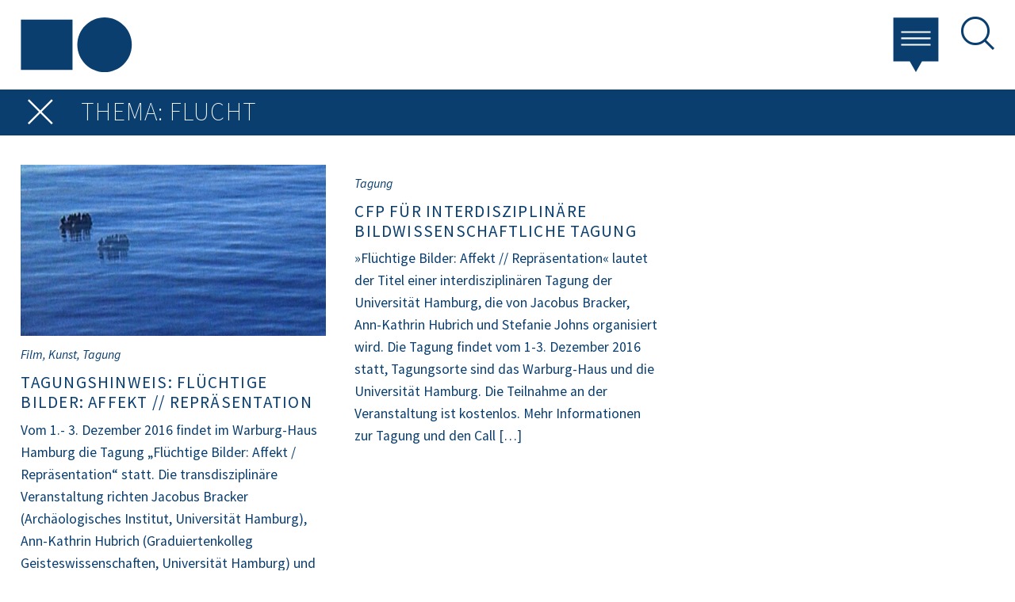

--- FILE ---
content_type: text/html; charset=UTF-8
request_url: https://kunst.uni-koeln.de/zahn/?tax=post_tag&term=Flucht
body_size: 8783
content:
<!doctype html> 
<html lang="en">
	<head>
		<meta charset="utf-8">
		<meta name="viewport" content="width=device-width, initial-scale=1, shrink-to-fit=no">
		<title>Manuel Kargin-Zahn</title>
		<meta name='robots' content='max-image-preview:large' />
	<style>img:is([sizes="auto" i], [sizes^="auto," i]) { contain-intrinsic-size: 3000px 1500px }</style>
	<script type="text/javascript">
/* <![CDATA[ */
window._wpemojiSettings = {"baseUrl":"https:\/\/s.w.org\/images\/core\/emoji\/16.0.1\/72x72\/","ext":".png","svgUrl":"https:\/\/s.w.org\/images\/core\/emoji\/16.0.1\/svg\/","svgExt":".svg","source":{"concatemoji":"https:\/\/kunst.uni-koeln.de\/zahn\/wp-includes\/js\/wp-emoji-release.min.js?ver=6.8.3"}};
/*! This file is auto-generated */
!function(s,n){var o,i,e;function c(e){try{var t={supportTests:e,timestamp:(new Date).valueOf()};sessionStorage.setItem(o,JSON.stringify(t))}catch(e){}}function p(e,t,n){e.clearRect(0,0,e.canvas.width,e.canvas.height),e.fillText(t,0,0);var t=new Uint32Array(e.getImageData(0,0,e.canvas.width,e.canvas.height).data),a=(e.clearRect(0,0,e.canvas.width,e.canvas.height),e.fillText(n,0,0),new Uint32Array(e.getImageData(0,0,e.canvas.width,e.canvas.height).data));return t.every(function(e,t){return e===a[t]})}function u(e,t){e.clearRect(0,0,e.canvas.width,e.canvas.height),e.fillText(t,0,0);for(var n=e.getImageData(16,16,1,1),a=0;a<n.data.length;a++)if(0!==n.data[a])return!1;return!0}function f(e,t,n,a){switch(t){case"flag":return n(e,"\ud83c\udff3\ufe0f\u200d\u26a7\ufe0f","\ud83c\udff3\ufe0f\u200b\u26a7\ufe0f")?!1:!n(e,"\ud83c\udde8\ud83c\uddf6","\ud83c\udde8\u200b\ud83c\uddf6")&&!n(e,"\ud83c\udff4\udb40\udc67\udb40\udc62\udb40\udc65\udb40\udc6e\udb40\udc67\udb40\udc7f","\ud83c\udff4\u200b\udb40\udc67\u200b\udb40\udc62\u200b\udb40\udc65\u200b\udb40\udc6e\u200b\udb40\udc67\u200b\udb40\udc7f");case"emoji":return!a(e,"\ud83e\udedf")}return!1}function g(e,t,n,a){var r="undefined"!=typeof WorkerGlobalScope&&self instanceof WorkerGlobalScope?new OffscreenCanvas(300,150):s.createElement("canvas"),o=r.getContext("2d",{willReadFrequently:!0}),i=(o.textBaseline="top",o.font="600 32px Arial",{});return e.forEach(function(e){i[e]=t(o,e,n,a)}),i}function t(e){var t=s.createElement("script");t.src=e,t.defer=!0,s.head.appendChild(t)}"undefined"!=typeof Promise&&(o="wpEmojiSettingsSupports",i=["flag","emoji"],n.supports={everything:!0,everythingExceptFlag:!0},e=new Promise(function(e){s.addEventListener("DOMContentLoaded",e,{once:!0})}),new Promise(function(t){var n=function(){try{var e=JSON.parse(sessionStorage.getItem(o));if("object"==typeof e&&"number"==typeof e.timestamp&&(new Date).valueOf()<e.timestamp+604800&&"object"==typeof e.supportTests)return e.supportTests}catch(e){}return null}();if(!n){if("undefined"!=typeof Worker&&"undefined"!=typeof OffscreenCanvas&&"undefined"!=typeof URL&&URL.createObjectURL&&"undefined"!=typeof Blob)try{var e="postMessage("+g.toString()+"("+[JSON.stringify(i),f.toString(),p.toString(),u.toString()].join(",")+"));",a=new Blob([e],{type:"text/javascript"}),r=new Worker(URL.createObjectURL(a),{name:"wpTestEmojiSupports"});return void(r.onmessage=function(e){c(n=e.data),r.terminate(),t(n)})}catch(e){}c(n=g(i,f,p,u))}t(n)}).then(function(e){for(var t in e)n.supports[t]=e[t],n.supports.everything=n.supports.everything&&n.supports[t],"flag"!==t&&(n.supports.everythingExceptFlag=n.supports.everythingExceptFlag&&n.supports[t]);n.supports.everythingExceptFlag=n.supports.everythingExceptFlag&&!n.supports.flag,n.DOMReady=!1,n.readyCallback=function(){n.DOMReady=!0}}).then(function(){return e}).then(function(){var e;n.supports.everything||(n.readyCallback(),(e=n.source||{}).concatemoji?t(e.concatemoji):e.wpemoji&&e.twemoji&&(t(e.twemoji),t(e.wpemoji)))}))}((window,document),window._wpemojiSettings);
/* ]]> */
</script>
<style id='wp-emoji-styles-inline-css' type='text/css'>

	img.wp-smiley, img.emoji {
		display: inline !important;
		border: none !important;
		box-shadow: none !important;
		height: 1em !important;
		width: 1em !important;
		margin: 0 0.07em !important;
		vertical-align: -0.1em !important;
		background: none !important;
		padding: 0 !important;
	}
</style>
<link rel='stylesheet' id='wp-block-library-css' href='https://kunst.uni-koeln.de/zahn/wp-includes/css/dist/block-library/style.min.css?ver=6.8.3' type='text/css' media='all' />
<style id='wp-block-library-theme-inline-css' type='text/css'>
.wp-block-audio :where(figcaption){color:#555;font-size:13px;text-align:center}.is-dark-theme .wp-block-audio :where(figcaption){color:#ffffffa6}.wp-block-audio{margin:0 0 1em}.wp-block-code{border:1px solid #ccc;border-radius:4px;font-family:Menlo,Consolas,monaco,monospace;padding:.8em 1em}.wp-block-embed :where(figcaption){color:#555;font-size:13px;text-align:center}.is-dark-theme .wp-block-embed :where(figcaption){color:#ffffffa6}.wp-block-embed{margin:0 0 1em}.blocks-gallery-caption{color:#555;font-size:13px;text-align:center}.is-dark-theme .blocks-gallery-caption{color:#ffffffa6}:root :where(.wp-block-image figcaption){color:#555;font-size:13px;text-align:center}.is-dark-theme :root :where(.wp-block-image figcaption){color:#ffffffa6}.wp-block-image{margin:0 0 1em}.wp-block-pullquote{border-bottom:4px solid;border-top:4px solid;color:currentColor;margin-bottom:1.75em}.wp-block-pullquote cite,.wp-block-pullquote footer,.wp-block-pullquote__citation{color:currentColor;font-size:.8125em;font-style:normal;text-transform:uppercase}.wp-block-quote{border-left:.25em solid;margin:0 0 1.75em;padding-left:1em}.wp-block-quote cite,.wp-block-quote footer{color:currentColor;font-size:.8125em;font-style:normal;position:relative}.wp-block-quote:where(.has-text-align-right){border-left:none;border-right:.25em solid;padding-left:0;padding-right:1em}.wp-block-quote:where(.has-text-align-center){border:none;padding-left:0}.wp-block-quote.is-large,.wp-block-quote.is-style-large,.wp-block-quote:where(.is-style-plain){border:none}.wp-block-search .wp-block-search__label{font-weight:700}.wp-block-search__button{border:1px solid #ccc;padding:.375em .625em}:where(.wp-block-group.has-background){padding:1.25em 2.375em}.wp-block-separator.has-css-opacity{opacity:.4}.wp-block-separator{border:none;border-bottom:2px solid;margin-left:auto;margin-right:auto}.wp-block-separator.has-alpha-channel-opacity{opacity:1}.wp-block-separator:not(.is-style-wide):not(.is-style-dots){width:100px}.wp-block-separator.has-background:not(.is-style-dots){border-bottom:none;height:1px}.wp-block-separator.has-background:not(.is-style-wide):not(.is-style-dots){height:2px}.wp-block-table{margin:0 0 1em}.wp-block-table td,.wp-block-table th{word-break:normal}.wp-block-table :where(figcaption){color:#555;font-size:13px;text-align:center}.is-dark-theme .wp-block-table :where(figcaption){color:#ffffffa6}.wp-block-video :where(figcaption){color:#555;font-size:13px;text-align:center}.is-dark-theme .wp-block-video :where(figcaption){color:#ffffffa6}.wp-block-video{margin:0 0 1em}:root :where(.wp-block-template-part.has-background){margin-bottom:0;margin-top:0;padding:1.25em 2.375em}
</style>
<style id='classic-theme-styles-inline-css' type='text/css'>
/*! This file is auto-generated */
.wp-block-button__link{color:#fff;background-color:#32373c;border-radius:9999px;box-shadow:none;text-decoration:none;padding:calc(.667em + 2px) calc(1.333em + 2px);font-size:1.125em}.wp-block-file__button{background:#32373c;color:#fff;text-decoration:none}
</style>
<style id='global-styles-inline-css' type='text/css'>
:root{--wp--preset--aspect-ratio--square: 1;--wp--preset--aspect-ratio--4-3: 4/3;--wp--preset--aspect-ratio--3-4: 3/4;--wp--preset--aspect-ratio--3-2: 3/2;--wp--preset--aspect-ratio--2-3: 2/3;--wp--preset--aspect-ratio--16-9: 16/9;--wp--preset--aspect-ratio--9-16: 9/16;--wp--preset--color--black: #000000;--wp--preset--color--cyan-bluish-gray: #abb8c3;--wp--preset--color--white: #ffffff;--wp--preset--color--pale-pink: #f78da7;--wp--preset--color--vivid-red: #cf2e2e;--wp--preset--color--luminous-vivid-orange: #ff6900;--wp--preset--color--luminous-vivid-amber: #fcb900;--wp--preset--color--light-green-cyan: #7bdcb5;--wp--preset--color--vivid-green-cyan: #00d084;--wp--preset--color--pale-cyan-blue: #8ed1fc;--wp--preset--color--vivid-cyan-blue: #0693e3;--wp--preset--color--vivid-purple: #9b51e0;--wp--preset--color--text: #212529;--wp--preset--color--invertedtext: #fff;--wp--preset--color--primaryblue: #093e6f;--wp--preset--color--secondaryblue: #0f71e0;--wp--preset--color--lightgrey: #eee;--wp--preset--gradient--vivid-cyan-blue-to-vivid-purple: linear-gradient(135deg,rgba(6,147,227,1) 0%,rgb(155,81,224) 100%);--wp--preset--gradient--light-green-cyan-to-vivid-green-cyan: linear-gradient(135deg,rgb(122,220,180) 0%,rgb(0,208,130) 100%);--wp--preset--gradient--luminous-vivid-amber-to-luminous-vivid-orange: linear-gradient(135deg,rgba(252,185,0,1) 0%,rgba(255,105,0,1) 100%);--wp--preset--gradient--luminous-vivid-orange-to-vivid-red: linear-gradient(135deg,rgba(255,105,0,1) 0%,rgb(207,46,46) 100%);--wp--preset--gradient--very-light-gray-to-cyan-bluish-gray: linear-gradient(135deg,rgb(238,238,238) 0%,rgb(169,184,195) 100%);--wp--preset--gradient--cool-to-warm-spectrum: linear-gradient(135deg,rgb(74,234,220) 0%,rgb(151,120,209) 20%,rgb(207,42,186) 40%,rgb(238,44,130) 60%,rgb(251,105,98) 80%,rgb(254,248,76) 100%);--wp--preset--gradient--blush-light-purple: linear-gradient(135deg,rgb(255,206,236) 0%,rgb(152,150,240) 100%);--wp--preset--gradient--blush-bordeaux: linear-gradient(135deg,rgb(254,205,165) 0%,rgb(254,45,45) 50%,rgb(107,0,62) 100%);--wp--preset--gradient--luminous-dusk: linear-gradient(135deg,rgb(255,203,112) 0%,rgb(199,81,192) 50%,rgb(65,88,208) 100%);--wp--preset--gradient--pale-ocean: linear-gradient(135deg,rgb(255,245,203) 0%,rgb(182,227,212) 50%,rgb(51,167,181) 100%);--wp--preset--gradient--electric-grass: linear-gradient(135deg,rgb(202,248,128) 0%,rgb(113,206,126) 100%);--wp--preset--gradient--midnight: linear-gradient(135deg,rgb(2,3,129) 0%,rgb(40,116,252) 100%);--wp--preset--font-size--small: 12px;--wp--preset--font-size--medium: 20px;--wp--preset--font-size--large: 30px;--wp--preset--font-size--x-large: 42px;--wp--preset--font-size--normal: 16px;--wp--preset--spacing--20: 0.44rem;--wp--preset--spacing--30: 0.67rem;--wp--preset--spacing--40: 1rem;--wp--preset--spacing--50: 1.5rem;--wp--preset--spacing--60: 2.25rem;--wp--preset--spacing--70: 3.38rem;--wp--preset--spacing--80: 5.06rem;--wp--preset--shadow--natural: 6px 6px 9px rgba(0, 0, 0, 0.2);--wp--preset--shadow--deep: 12px 12px 50px rgba(0, 0, 0, 0.4);--wp--preset--shadow--sharp: 6px 6px 0px rgba(0, 0, 0, 0.2);--wp--preset--shadow--outlined: 6px 6px 0px -3px rgba(255, 255, 255, 1), 6px 6px rgba(0, 0, 0, 1);--wp--preset--shadow--crisp: 6px 6px 0px rgba(0, 0, 0, 1);}:where(.is-layout-flex){gap: 0.5em;}:where(.is-layout-grid){gap: 0.5em;}body .is-layout-flex{display: flex;}.is-layout-flex{flex-wrap: wrap;align-items: center;}.is-layout-flex > :is(*, div){margin: 0;}body .is-layout-grid{display: grid;}.is-layout-grid > :is(*, div){margin: 0;}:where(.wp-block-columns.is-layout-flex){gap: 2em;}:where(.wp-block-columns.is-layout-grid){gap: 2em;}:where(.wp-block-post-template.is-layout-flex){gap: 1.25em;}:where(.wp-block-post-template.is-layout-grid){gap: 1.25em;}.has-black-color{color: var(--wp--preset--color--black) !important;}.has-cyan-bluish-gray-color{color: var(--wp--preset--color--cyan-bluish-gray) !important;}.has-white-color{color: var(--wp--preset--color--white) !important;}.has-pale-pink-color{color: var(--wp--preset--color--pale-pink) !important;}.has-vivid-red-color{color: var(--wp--preset--color--vivid-red) !important;}.has-luminous-vivid-orange-color{color: var(--wp--preset--color--luminous-vivid-orange) !important;}.has-luminous-vivid-amber-color{color: var(--wp--preset--color--luminous-vivid-amber) !important;}.has-light-green-cyan-color{color: var(--wp--preset--color--light-green-cyan) !important;}.has-vivid-green-cyan-color{color: var(--wp--preset--color--vivid-green-cyan) !important;}.has-pale-cyan-blue-color{color: var(--wp--preset--color--pale-cyan-blue) !important;}.has-vivid-cyan-blue-color{color: var(--wp--preset--color--vivid-cyan-blue) !important;}.has-vivid-purple-color{color: var(--wp--preset--color--vivid-purple) !important;}.has-black-background-color{background-color: var(--wp--preset--color--black) !important;}.has-cyan-bluish-gray-background-color{background-color: var(--wp--preset--color--cyan-bluish-gray) !important;}.has-white-background-color{background-color: var(--wp--preset--color--white) !important;}.has-pale-pink-background-color{background-color: var(--wp--preset--color--pale-pink) !important;}.has-vivid-red-background-color{background-color: var(--wp--preset--color--vivid-red) !important;}.has-luminous-vivid-orange-background-color{background-color: var(--wp--preset--color--luminous-vivid-orange) !important;}.has-luminous-vivid-amber-background-color{background-color: var(--wp--preset--color--luminous-vivid-amber) !important;}.has-light-green-cyan-background-color{background-color: var(--wp--preset--color--light-green-cyan) !important;}.has-vivid-green-cyan-background-color{background-color: var(--wp--preset--color--vivid-green-cyan) !important;}.has-pale-cyan-blue-background-color{background-color: var(--wp--preset--color--pale-cyan-blue) !important;}.has-vivid-cyan-blue-background-color{background-color: var(--wp--preset--color--vivid-cyan-blue) !important;}.has-vivid-purple-background-color{background-color: var(--wp--preset--color--vivid-purple) !important;}.has-black-border-color{border-color: var(--wp--preset--color--black) !important;}.has-cyan-bluish-gray-border-color{border-color: var(--wp--preset--color--cyan-bluish-gray) !important;}.has-white-border-color{border-color: var(--wp--preset--color--white) !important;}.has-pale-pink-border-color{border-color: var(--wp--preset--color--pale-pink) !important;}.has-vivid-red-border-color{border-color: var(--wp--preset--color--vivid-red) !important;}.has-luminous-vivid-orange-border-color{border-color: var(--wp--preset--color--luminous-vivid-orange) !important;}.has-luminous-vivid-amber-border-color{border-color: var(--wp--preset--color--luminous-vivid-amber) !important;}.has-light-green-cyan-border-color{border-color: var(--wp--preset--color--light-green-cyan) !important;}.has-vivid-green-cyan-border-color{border-color: var(--wp--preset--color--vivid-green-cyan) !important;}.has-pale-cyan-blue-border-color{border-color: var(--wp--preset--color--pale-cyan-blue) !important;}.has-vivid-cyan-blue-border-color{border-color: var(--wp--preset--color--vivid-cyan-blue) !important;}.has-vivid-purple-border-color{border-color: var(--wp--preset--color--vivid-purple) !important;}.has-vivid-cyan-blue-to-vivid-purple-gradient-background{background: var(--wp--preset--gradient--vivid-cyan-blue-to-vivid-purple) !important;}.has-light-green-cyan-to-vivid-green-cyan-gradient-background{background: var(--wp--preset--gradient--light-green-cyan-to-vivid-green-cyan) !important;}.has-luminous-vivid-amber-to-luminous-vivid-orange-gradient-background{background: var(--wp--preset--gradient--luminous-vivid-amber-to-luminous-vivid-orange) !important;}.has-luminous-vivid-orange-to-vivid-red-gradient-background{background: var(--wp--preset--gradient--luminous-vivid-orange-to-vivid-red) !important;}.has-very-light-gray-to-cyan-bluish-gray-gradient-background{background: var(--wp--preset--gradient--very-light-gray-to-cyan-bluish-gray) !important;}.has-cool-to-warm-spectrum-gradient-background{background: var(--wp--preset--gradient--cool-to-warm-spectrum) !important;}.has-blush-light-purple-gradient-background{background: var(--wp--preset--gradient--blush-light-purple) !important;}.has-blush-bordeaux-gradient-background{background: var(--wp--preset--gradient--blush-bordeaux) !important;}.has-luminous-dusk-gradient-background{background: var(--wp--preset--gradient--luminous-dusk) !important;}.has-pale-ocean-gradient-background{background: var(--wp--preset--gradient--pale-ocean) !important;}.has-electric-grass-gradient-background{background: var(--wp--preset--gradient--electric-grass) !important;}.has-midnight-gradient-background{background: var(--wp--preset--gradient--midnight) !important;}.has-small-font-size{font-size: var(--wp--preset--font-size--small) !important;}.has-medium-font-size{font-size: var(--wp--preset--font-size--medium) !important;}.has-large-font-size{font-size: var(--wp--preset--font-size--large) !important;}.has-x-large-font-size{font-size: var(--wp--preset--font-size--x-large) !important;}
:where(.wp-block-post-template.is-layout-flex){gap: 1.25em;}:where(.wp-block-post-template.is-layout-grid){gap: 1.25em;}
:where(.wp-block-columns.is-layout-flex){gap: 2em;}:where(.wp-block-columns.is-layout-grid){gap: 2em;}
:root :where(.wp-block-pullquote){font-size: 1.5em;line-height: 1.6;}
</style>
<link rel='stylesheet' id='bootstrap-css' href='https://kunst.uni-koeln.de/zahn/wp-content/themes/kunstblogs/vendors/bootstrap/css/bootstrap.min.css?ver=4.5' type='text/css' media='all' />
<link rel='stylesheet' id='aos-css' href='https://kunst.uni-koeln.de/zahn/wp-content/themes/kunstblogs/vendors/aos/aos.css?ver=2.3.1' type='text/css' media='all' />
<link rel='stylesheet' id='blacktie-css' href='https://kunst.uni-koeln.de/zahn/wp-content/themes/kunstblogs/vendors/black-tie/css/black-tie.min.css?ver=1.0' type='text/css' media='all' />
<link rel='stylesheet' id='ownstyles-basics-style-css' href='https://kunst.uni-koeln.de/zahn/wp-content/uploads/sites/12/css/ownstyles-basics.css?ver=1769198552' type='text/css' media='all' />
<link rel='stylesheet' id='styles-editor-style-css' href='https://kunst.uni-koeln.de/zahn/wp-content/uploads/sites/12/css/styles-editor.css?ver=1769198552' type='text/css' media='all' />
<script type="text/javascript" src="https://kunst.uni-koeln.de/zahn/wp-content/themes/kunstblogs/vendors/svginject/svg-inject.js?ver=1.2.3" id="svginject-js"></script>
<link rel="https://api.w.org/" href="https://kunst.uni-koeln.de/zahn/wp-json/" /><link rel="EditURI" type="application/rsd+xml" title="RSD" href="https://kunst.uni-koeln.de/zahn/xmlrpc.php?rsd" />
<meta name="generator" content="WordPress 6.8.3" />
	</head>
	<body class="home blog wp-embed-responsive wp-theme-kunstblogs">
		  
	<header class="d-flex px-sm-4 justify-content-between">
		 <a class="d-block" href="http://kunst.uni-koeln.de" target="_blank" class="mr-auto"><img class="logo" onload="SVGInject(this)" src="https://kunst.uni-koeln.de/zahn/wp-content/themes/kunstblogs/img/logo-kunsttheorie.svg"></a>
		 <div class="modal fade" id="modalSearch" tabindex="-1" role="dialog">
  <div class="modal-dialog modal-dialog-scrollable">
    <div class="modal-content">
      <a id="closemodal" data-dismiss="modal" aria-label="Abbrechen"><span aria-hidden="true"><i class="btr bt-times"></i></a>
      <div class="modal-body">
	    <header class="d-flex justify-content-between">
		
			 <a class="d-block" href="http://kunst.uni-koeln.de" target="blank" class="mr-auto"><img class="logo" onload="SVGInject(this)" src="https://kunst.uni-koeln.de/zahn/wp-content/themes/kunstblogs/img/logo-kunsttheorie.svg"></a>
				
		</header>
	  	<div class="search">
		  	<div id="search-form">
				<form role="search" method="get" id="searchform" class="searchform" action="https://kunst.uni-koeln.de/zahn/">
				<div>
					<label class="screen-reader-text" for="s">Suche nach:</label>
					<input type="text" value="" name="s" id="s" />
					<input type="submit" id="searchsubmit" value="Suchen" />
				</div>
			</form>			</div>
		</div>
		<div class="container-fluid">
		  	<div class="row content tags">
			  	<div class="col-12 px-4"> 
										
					 <div id="filter">
												<h4>Rubriken</h4>
												<a class="filter cats" href="https://kunst.uni-koeln.de/zahn/?tax=category&term=Ausstellung">Ausstellung</a>
												<a class="filter cats" href="https://kunst.uni-koeln.de/zahn/?tax=category&term=Bildung">Bildung</a>
												<a class="filter cats" href="https://kunst.uni-koeln.de/zahn/?tax=category&term=Empfindlichkeit des Sehens">Empfindlichkeit des Sehens</a>
												<a class="filter cats" href="https://kunst.uni-koeln.de/zahn/?tax=category&term=Erziehung">Erziehung</a>
												<a class="filter cats" href="https://kunst.uni-koeln.de/zahn/?tax=category&term=Fernsehen">Fernsehen</a>
												<a class="filter cats" href="https://kunst.uni-koeln.de/zahn/?tax=category&term=Festival">Festival</a>
												<a class="filter cats" href="https://kunst.uni-koeln.de/zahn/?tax=category&term=Film">Film</a>
												<a class="filter cats" href="https://kunst.uni-koeln.de/zahn/?tax=category&term=Film-Erfahrung">Film-Erfahrung</a>
												<a class="filter cats" href="https://kunst.uni-koeln.de/zahn/?tax=category&term=Filmfestival">Filmfestival</a>
												<a class="filter cats" href="https://kunst.uni-koeln.de/zahn/?tax=category&term=Filmreihe">Filmreihe</a>
												<a class="filter cats" href="https://kunst.uni-koeln.de/zahn/?tax=category&term=Filmvermittlung">Filmvermittlung</a>
												<a class="filter cats" href="https://kunst.uni-koeln.de/zahn/?tax=category&term=Forschung">Forschung</a>
												<a class="filter cats" href="https://kunst.uni-koeln.de/zahn/?tax=category&term=Jugend">Jugend</a>
												<a class="filter cats" href="https://kunst.uni-koeln.de/zahn/?tax=category&term=Kino">Kino</a>
												<a class="filter cats" href="https://kunst.uni-koeln.de/zahn/?tax=category&term=Kunst">Kunst</a>
												<a class="filter cats" href="https://kunst.uni-koeln.de/zahn/?tax=category&term=Lehre">Lehre</a>
												<a class="filter cats" href="https://kunst.uni-koeln.de/zahn/?tax=category&term=Lehrer-Performances">Lehrer-Performances</a>
												<a class="filter cats" href="https://kunst.uni-koeln.de/zahn/?tax=category&term=Lernen">Lernen</a>
												<a class="filter cats" href="https://kunst.uni-koeln.de/zahn/?tax=category&term=Medien">Medien</a>
												<a class="filter cats" href="https://kunst.uni-koeln.de/zahn/?tax=category&term=Mediengeschichte">Mediengeschichte</a>
												<a class="filter cats" href="https://kunst.uni-koeln.de/zahn/?tax=category&term=Nicht kategorisiert">Nicht kategorisiert</a>
												<a class="filter cats" href="https://kunst.uni-koeln.de/zahn/?tax=category&term=Psychoanalyse">Psychoanalyse</a>
												<a class="filter cats" href="https://kunst.uni-koeln.de/zahn/?tax=category&term=Publikation">Publikation</a>
												<a class="filter cats" href="https://kunst.uni-koeln.de/zahn/?tax=category&term=Rezension">Rezension</a>
												<a class="filter cats" href="https://kunst.uni-koeln.de/zahn/?tax=category&term=Schule">Schule</a>
												<a class="filter cats" href="https://kunst.uni-koeln.de/zahn/?tax=category&term=Tagung">Tagung</a>
																		
												<h4>Themen</h4>
												<a title="" class="filter cats" href="https://kunst.uni-koeln.de/zahn/?tax=post_tag&term=Abbild">Abbild</a>
												<a title="" class="filter cats" href="https://kunst.uni-koeln.de/zahn/?tax=post_tag&term=Affekt">Affekt</a>
												<a title="" class="filter cats" href="https://kunst.uni-koeln.de/zahn/?tax=post_tag&term=Aktionsforschung">Aktionsforschung</a>
												<a title="" class="filter cats" href="https://kunst.uni-koeln.de/zahn/?tax=post_tag&term=Anwendung">Anwendung</a>
												<a title="" class="filter cats" href="https://kunst.uni-koeln.de/zahn/?tax=post_tag&term=Assoziation">Assoziation</a>
												<a title="" class="filter cats" href="https://kunst.uni-koeln.de/zahn/?tax=post_tag&term=Ästhetik">Ästhetik</a>
												<a title="" class="filter cats" href="https://kunst.uni-koeln.de/zahn/?tax=post_tag&term=Ästhetische Bildung">Ästhetische Bildung</a>
												<a title="" class="filter cats" href="https://kunst.uni-koeln.de/zahn/?tax=post_tag&term=Ästhetische Praxis">Ästhetische Praxis</a>
												<a title="" class="filter cats" href="https://kunst.uni-koeln.de/zahn/?tax=post_tag&term=Aufmerksamkeit">Aufmerksamkeit</a>
												<a title="" class="filter cats" href="https://kunst.uni-koeln.de/zahn/?tax=post_tag&term=Bewegungsbilder">Bewegungsbilder</a>
												<a title="" class="filter cats" href="https://kunst.uni-koeln.de/zahn/?tax=post_tag&term=Bild">Bild</a>
												<a title="" class="filter cats" href="https://kunst.uni-koeln.de/zahn/?tax=post_tag&term=Bilderverbot">Bilderverbot</a>
												<a title="" class="filter cats" href="https://kunst.uni-koeln.de/zahn/?tax=post_tag&term=Bildlichkeit">Bildlichkeit</a>
												<a title="" class="filter cats" href="https://kunst.uni-koeln.de/zahn/?tax=post_tag&term=Bildpraktiken">Bildpraktiken</a>
												<a title="" class="filter cats" href="https://kunst.uni-koeln.de/zahn/?tax=post_tag&term=Bildung">Bildung</a>
												<a title="" class="filter cats" href="https://kunst.uni-koeln.de/zahn/?tax=post_tag&term=Bildungstheorie">Bildungstheorie</a>
												<a title="" class="filter cats" href="https://kunst.uni-koeln.de/zahn/?tax=post_tag&term=Dekolonisieren">Dekolonisieren</a>
												<a title="" class="filter cats" href="https://kunst.uni-koeln.de/zahn/?tax=post_tag&term=Deleuze">Deleuze</a>
												<a title="" class="filter cats" href="https://kunst.uni-koeln.de/zahn/?tax=post_tag&term=Digitalisierung">Digitalisierung</a>
												<a title="" class="filter cats" href="https://kunst.uni-koeln.de/zahn/?tax=post_tag&term=Diskriminierungskritik">Diskriminierungskritik</a>
												<a title="" class="filter cats" href="https://kunst.uni-koeln.de/zahn/?tax=post_tag&term=Dokumentarfilm">Dokumentarfilm</a>
												<a title="" class="filter cats" href="https://kunst.uni-koeln.de/zahn/?tax=post_tag&term=Education">Education</a>
												<a title="" class="filter cats" href="https://kunst.uni-koeln.de/zahn/?tax=post_tag&term=Experimentalfilm">Experimentalfilm</a>
												<a title="" class="filter cats" href="https://kunst.uni-koeln.de/zahn/?tax=post_tag&term=Film">Film</a>
												<a title="" class="filter cats" href="https://kunst.uni-koeln.de/zahn/?tax=post_tag&term=Film-Erfahrung">Film-Erfahrung</a>
												<a title="" class="filter cats" href="https://kunst.uni-koeln.de/zahn/?tax=post_tag&term=Filmbildung">Filmbildung</a>
												<a title="" class="filter cats" href="https://kunst.uni-koeln.de/zahn/?tax=post_tag&term=Filmgeschichte">Filmgeschichte</a>
												<a title="" class="filter cats" href="https://kunst.uni-koeln.de/zahn/?tax=post_tag&term=Filmkunst">Filmkunst</a>
												<a title="" class="filter cats" href="https://kunst.uni-koeln.de/zahn/?tax=post_tag&term=Filmsymposium">Filmsymposium</a>
												<a title="" class="filter cats" href="https://kunst.uni-koeln.de/zahn/?tax=post_tag&term=Filmvermittlung">Filmvermittlung</a>
												<a title="" class="filter cats" href="https://kunst.uni-koeln.de/zahn/?tax=post_tag&term=Flucht">Flucht</a>
												<a title="" class="filter cats" href="https://kunst.uni-koeln.de/zahn/?tax=post_tag&term=Forschung">Forschung</a>
												<a title="" class="filter cats" href="https://kunst.uni-koeln.de/zahn/?tax=post_tag&term=Fortbildung">Fortbildung</a>
												<a title="" class="filter cats" href="https://kunst.uni-koeln.de/zahn/?tax=post_tag&term=Found Footage">Found Footage</a>
												<a title="" class="filter cats" href="https://kunst.uni-koeln.de/zahn/?tax=post_tag&term=Fragen">Fragen</a>
												<a title="" class="filter cats" href="https://kunst.uni-koeln.de/zahn/?tax=post_tag&term=Girls">Girls</a>
												<a title="" class="filter cats" href="https://kunst.uni-koeln.de/zahn/?tax=post_tag&term=Haltung">Haltung</a>
												<a title="" class="filter cats" href="https://kunst.uni-koeln.de/zahn/?tax=post_tag&term=Illustration">Illustration</a>
												<a title="" class="filter cats" href="https://kunst.uni-koeln.de/zahn/?tax=post_tag&term=Interkultur">Interkultur</a>
												<a title="" class="filter cats" href="https://kunst.uni-koeln.de/zahn/?tax=post_tag&term=Kino">Kino</a>
												<a title="" class="filter cats" href="https://kunst.uni-koeln.de/zahn/?tax=post_tag&term=Kritik">Kritik</a>
												<a title="" class="filter cats" href="https://kunst.uni-koeln.de/zahn/?tax=post_tag&term=Kunst">Kunst</a>
												<a title="" class="filter cats" href="https://kunst.uni-koeln.de/zahn/?tax=post_tag&term=Künstlerische Forschung">Künstlerische Forschung</a>
												<a title="" class="filter cats" href="https://kunst.uni-koeln.de/zahn/?tax=post_tag&term=Künstlerische Praktiken">Künstlerische Praktiken</a>
												<a title="" class="filter cats" href="https://kunst.uni-koeln.de/zahn/?tax=post_tag&term=Kunstpädagogik">Kunstpädagogik</a>
												<a title="" class="filter cats" href="https://kunst.uni-koeln.de/zahn/?tax=post_tag&term=Kunstvermittlung">Kunstvermittlung</a>
												<a title="" class="filter cats" href="https://kunst.uni-koeln.de/zahn/?tax=post_tag&term=KurzFilmSchule">KurzFilmSchule</a>
												<a title="" class="filter cats" href="https://kunst.uni-koeln.de/zahn/?tax=post_tag&term=Lehr-Performance">Lehr-Performance</a>
												<a title="" class="filter cats" href="https://kunst.uni-koeln.de/zahn/?tax=post_tag&term=Lehren">Lehren</a>
												<a title="" class="filter cats" href="https://kunst.uni-koeln.de/zahn/?tax=post_tag&term=Lehrer">Lehrer</a>
												<a title="" class="filter cats" href="https://kunst.uni-koeln.de/zahn/?tax=post_tag&term=Media">Media</a>
												<a title="" class="filter cats" href="https://kunst.uni-koeln.de/zahn/?tax=post_tag&term=Medialität">Medialität</a>
												<a title="" class="filter cats" href="https://kunst.uni-koeln.de/zahn/?tax=post_tag&term=Medien">Medien</a>
												<a title="" class="filter cats" href="https://kunst.uni-koeln.de/zahn/?tax=post_tag&term=Medienbildung">Medienbildung</a>
												<a title="" class="filter cats" href="https://kunst.uni-koeln.de/zahn/?tax=post_tag&term=Medienkompetenz">Medienkompetenz</a>
												<a title="" class="filter cats" href="https://kunst.uni-koeln.de/zahn/?tax=post_tag&term=Medienkritik">Medienkritik</a>
												<a title="" class="filter cats" href="https://kunst.uni-koeln.de/zahn/?tax=post_tag&term=Medienkultur">Medienkultur</a>
												<a title="" class="filter cats" href="https://kunst.uni-koeln.de/zahn/?tax=post_tag&term=Medienkunst">Medienkunst</a>
												<a title="" class="filter cats" href="https://kunst.uni-koeln.de/zahn/?tax=post_tag&term=Migration">Migration</a>
												<a title="" class="filter cats" href="https://kunst.uni-koeln.de/zahn/?tax=post_tag&term=Migrationsgesellschaft">Migrationsgesellschaft</a>
												<a title="" class="filter cats" href="https://kunst.uni-koeln.de/zahn/?tax=post_tag&term=Mikroformate">Mikroformate</a>
												<a title="" class="filter cats" href="https://kunst.uni-koeln.de/zahn/?tax=post_tag&term=Musikvideo">Musikvideo</a>
												<a title="" class="filter cats" href="https://kunst.uni-koeln.de/zahn/?tax=post_tag&term=Pädagogik">Pädagogik</a>
												<a title="" class="filter cats" href="https://kunst.uni-koeln.de/zahn/?tax=post_tag&term=Pazzini">Pazzini</a>
												<a title="" class="filter cats" href="https://kunst.uni-koeln.de/zahn/?tax=post_tag&term=Performance">Performance</a>
												<a title="" class="filter cats" href="https://kunst.uni-koeln.de/zahn/?tax=post_tag&term=Performanz">Performanz</a>
												<a title="" class="filter cats" href="https://kunst.uni-koeln.de/zahn/?tax=post_tag&term=Performanzen">Performanzen</a>
												<a title="" class="filter cats" href="https://kunst.uni-koeln.de/zahn/?tax=post_tag&term=Phänomenologie">Phänomenologie</a>
												<a title="" class="filter cats" href="https://kunst.uni-koeln.de/zahn/?tax=post_tag&term=Politik">Politik</a>
												<a title="" class="filter cats" href="https://kunst.uni-koeln.de/zahn/?tax=post_tag&term=Post-Internet">Post-Internet</a>
												<a title="" class="filter cats" href="https://kunst.uni-koeln.de/zahn/?tax=post_tag&term=Postdigital">Postdigital</a>
												<a title="" class="filter cats" href="https://kunst.uni-koeln.de/zahn/?tax=post_tag&term=Posthumanismus">Posthumanismus</a>
												<a title="" class="filter cats" href="https://kunst.uni-koeln.de/zahn/?tax=post_tag&term=Postkoloniale Theorie">Postkoloniale Theorie</a>
												<a title="" class="filter cats" href="https://kunst.uni-koeln.de/zahn/?tax=post_tag&term=Praktiken">Praktiken</a>
												<a title="" class="filter cats" href="https://kunst.uni-koeln.de/zahn/?tax=post_tag&term=Psychoanalyse">Psychoanalyse</a>
												<a title="" class="filter cats" href="https://kunst.uni-koeln.de/zahn/?tax=post_tag&term=Reorganisation">Reorganisation</a>
												<a title="" class="filter cats" href="https://kunst.uni-koeln.de/zahn/?tax=post_tag&term=Repräsentation">Repräsentation</a>
												<a title="" class="filter cats" href="https://kunst.uni-koeln.de/zahn/?tax=post_tag&term=Resonanz">Resonanz</a>
												<a title="" class="filter cats" href="https://kunst.uni-koeln.de/zahn/?tax=post_tag&term=SchulKinoWoche">SchulKinoWoche</a>
												<a title="" class="filter cats" href="https://kunst.uni-koeln.de/zahn/?tax=post_tag&term=Schweigendes Wissen">Schweigendes Wissen</a>
												<a title="" class="filter cats" href="https://kunst.uni-koeln.de/zahn/?tax=post_tag&term=Science Fiction">Science Fiction</a>
												<a title="" class="filter cats" href="https://kunst.uni-koeln.de/zahn/?tax=post_tag&term=Screen">Screen</a>
												<a title="" class="filter cats" href="https://kunst.uni-koeln.de/zahn/?tax=post_tag&term=Sichtbarkeit">Sichtbarkeit</a>
												<a title="" class="filter cats" href="https://kunst.uni-koeln.de/zahn/?tax=post_tag&term=Splitscreen">Splitscreen</a>
												<a title="" class="filter cats" href="https://kunst.uni-koeln.de/zahn/?tax=post_tag&term=Tacit Knowing">Tacit Knowing</a>
												<a title="" class="filter cats" href="https://kunst.uni-koeln.de/zahn/?tax=post_tag&term=Technology">Technology</a>
												<a title="" class="filter cats" href="https://kunst.uni-koeln.de/zahn/?tax=post_tag&term=Übertragung">Übertragung</a>
												<a title="" class="filter cats" href="https://kunst.uni-koeln.de/zahn/?tax=post_tag&term=Unheimlich">Unheimlich</a>
												<a title="" class="filter cats" href="https://kunst.uni-koeln.de/zahn/?tax=post_tag&term=Unterricht">Unterricht</a>
												<a title="" class="filter cats" href="https://kunst.uni-koeln.de/zahn/?tax=post_tag&term=Veto">Veto</a>
												<a title="" class="filter cats" href="https://kunst.uni-koeln.de/zahn/?tax=post_tag&term=Video">Video</a>
												<a title="" class="filter cats" href="https://kunst.uni-koeln.de/zahn/?tax=post_tag&term=Videokunst">Videokunst</a>
												<a title="" class="filter cats" href="https://kunst.uni-koeln.de/zahn/?tax=post_tag&term=Visuelle Assoziation">Visuelle Assoziation</a>
												<a title="" class="filter cats" href="https://kunst.uni-koeln.de/zahn/?tax=post_tag&term=Visuelle Bildung">Visuelle Bildung</a>
												<a title="" class="filter cats" href="https://kunst.uni-koeln.de/zahn/?tax=post_tag&term=Wahrnehmung">Wahrnehmung</a>
												<a title="" class="filter cats" href="https://kunst.uni-koeln.de/zahn/?tax=post_tag&term=Wissen">Wissen</a>
												<a title="" class="filter cats" href="https://kunst.uni-koeln.de/zahn/?tax=post_tag&term=Wunder">Wunder</a>
												<a title="" class="filter cats" href="https://kunst.uni-koeln.de/zahn/?tax=post_tag&term=Zeit">Zeit</a>
												<a title="" class="filter cats" href="https://kunst.uni-koeln.de/zahn/?tax=post_tag&term=Zeitlichkeit">Zeitlichkeit</a>
												<a title="" class="filter cats" href="https://kunst.uni-koeln.de/zahn/?tax=post_tag&term=Zukunft">Zukunft</a>
																	</div>
					
			  	</div>
		  	</div>

		</div>
	  	</div>
    </div><!-- /.modal-content -->
  </div><!-- /.modal-dialog -->
</div><!-- /.modal -->

<div id="mainmenu" class="d-block">
	<div class="dropdown d-inline-block">
		<a class="dropdown-toggle" href="#" role="button" id="dropdownMenuLink" data-toggle="dropdown" aria-haspopup="true" aria-expanded="false">
			<img src="https://kunst.uni-koeln.de/zahn/wp-content/themes/kunstblogs/img/menuicon.svg" onload="SVGInject(this)">
		</a>
		
		<div class="dropdown-menu dropdown-menu-right" aria-labelledby="dropdownMenuLink">
			<ul id="menu-menu-1" class="list-unstyled"><li id="menu-item-1752" class="menu-item menu-item-type-custom menu-item-object-custom menu-item-has-children menu-item-1752"><a href="http://uni-koeln.de">Universität zu Köln</a>
<ul class="sub-menu">
	<li id="menu-item-1753" class="menu-item menu-item-type-custom menu-item-object-custom menu-item-1753"><a href="https://kunst.uni-koeln.de">Kunst &amp; Kunsttheorie</a></li>
	<li id="menu-item-1751" class="menu-item menu-item-type-custom menu-item-object-custom menu-item-1751"><a href="http://www.hf.uni-koeln.de/39991">Team</a></li>
</ul>
</li>
<li id="menu-item-1727" class="menu-item menu-item-type-custom menu-item-object-custom current-menu-item menu-item-home menu-item-1727"><a href="https://kunst.uni-koeln.de/zahn/">News</a></li>
<li id="menu-item-1729" class="menu-item menu-item-type-post_type menu-item-object-page menu-item-1729"><a href="https://kunst.uni-koeln.de/zahn/lehre/">Lehre</a></li>
<li id="menu-item-1731" class="menu-item menu-item-type-post_type menu-item-object-page menu-item-1731"><a href="https://kunst.uni-koeln.de/zahn/projekte/">Forschung</a></li>
<li id="menu-item-1732" class="menu-item menu-item-type-post_type menu-item-object-page menu-item-1732"><a href="https://kunst.uni-koeln.de/zahn/publikationen/">Publikationen</a></li>
<li id="menu-item-1733" class="menu-item menu-item-type-post_type menu-item-object-page menu-item-1733"><a href="https://kunst.uni-koeln.de/zahn/vortraege/">Vorträge</a></li>
<li id="menu-item-1730" class="menu-item menu-item-type-post_type menu-item-object-page menu-item-1730"><a href="https://kunst.uni-koeln.de/zahn/filmreihen/">Filmreihen</a></li>
<li id="menu-item-1735" class="menu-item menu-item-type-post_type menu-item-object-page menu-item-1735"><a href="https://kunst.uni-koeln.de/zahn/vita/">Vita</a></li>
<li id="menu-item-1734" class="menu-item menu-item-type-post_type menu-item-object-page menu-item-1734"><a href="https://kunst.uni-koeln.de/zahn/kontakt/">Kontakt</a></li>
</ul>		</div>
	</div>
	<a href="#modalSearch" data-toggle="modal" class="search  d-inline-block">
		<i class="btr bt-search"></i>
	</a>
</div>

	</header>

  <section class="masonry">
	<div class="container-fluid">
		<div class="row pageheader align-items-center">
			<div class="col-12 px-0 px-sm-3">
				<h1>          
				        <a href="https://kunst.uni-koeln.de/zahn"><i class="btr bt-times"></i></a> 
         Thema:         Flucht        				</h1>
			</div>
		</div>
	</div>

	<div class="container-fluid">
				
		
				<div class="row d-block newslist">
			<div class="col-12 px-sm-4">	
				<div class="grid are-images-unloaded">
										<div class="grid-sizer"></div>
					<div class="gutter-sizer"></div>
					<a class="grid-item" href="https://kunst.uni-koeln.de/zahn/2016/11/13/tagungshinweis-fluechtige-bilder-affekt-repraesentation/">
						<div class="grid-item-content">
              <img width="570" height="321" src="https://kunst.uni-koeln.de/zahn/wp-content/uploads/sites/12/2016/11/Havarie_Philip_Scheffner_2016.jpg" class="img-fluid wp-post-image" alt="" title="Feature image" decoding="async" fetchpriority="high" srcset="https://kunst.uni-koeln.de/zahn/wp-content/uploads/sites/12/2016/11/Havarie_Philip_Scheffner_2016.jpg 570w, https://kunst.uni-koeln.de/zahn/wp-content/uploads/sites/12/2016/11/Havarie_Philip_Scheffner_2016-300x169.jpg 300w" sizes="(max-width: 570px) 100vw, 570px" />							<div class="info">
								<div class="kategorien">Film, Kunst, Tagung</div>
								
								<h3>Tagungshinweis: Flüchtige Bilder: Affekt // Repräsentation</h3>
								<div class="excerpt"><p>Vom 1.- 3. Dezember 2016 findet im Warburg-Haus Hamburg die Tagung &#8222;Flüchtige Bilder: Affekt / Repräsentation&#8220; statt. Die transdisziplinäre Veranstaltung richten Jacobus Bracker (Archäologisches Institut, Universität Hamburg), Ann-Kathrin Hubrich (Graduiertenkolleg Geisteswissenschaften, Universität Hamburg) und Stefanie Johns (FuL, Fakultät für Erziehungswissenschaft, Universität Hamburg) aus. In der Ankündigung zur Tagung schreiben die Veranstalter*innen: &#8222;Die Präsenz von Fluchtbewegungen [&hellip;]</p>
</div>
							</div>
						</div>
					</a>
										<div class="grid-sizer"></div>
					<div class="gutter-sizer"></div>
					<a class="grid-item" href="https://kunst.uni-koeln.de/zahn/2016/05/14/cfp-fuer-interdisziplinaere-bildwissenschaftliche-tagung/">
						<div class="grid-item-content">
              							<div class="info">
								<div class="kategorien">Tagung</div>
								
								<h3>CfP für interdisziplinäre bildwissenschaftliche Tagung</h3>
								<div class="excerpt"><p>»Flüchtige Bilder: Affekt // Repräsentation« lautet der Titel einer interdisziplinären Tagung der Universität Hamburg, die von Jacobus Bracker, Ann-Kathrin Hubrich und Stefanie Johns organisiert wird. Die Tagung findet vom 1-3. Dezember 2016 statt, Tagungsorte sind das Warburg-Haus und die Universität Hamburg. Die Teilnahme an der Veranstaltung ist kostenlos. Mehr Informationen zur Tagung und den Call [&hellip;]</p>
</div>
							</div>
						</div>
					</a>
						
				</div>
			</div>	
		</div>
		<div class="row">
			<div class="col-12 p-5 text-center">	
				
								<div class="page-load-status">
				  <div class="loader-ellips infinite-scroll-request">
				    <i class="bts bt-spinner bt-pulse"></i>
				  </div>
				  <p class="infinite-scroll-last">Keine weiteren Inhalte</p>
				  <p class="infinite-scroll-error">Keine weiteren Inhalte</p>
				</div>
			
			</div>
		</div>
			</div>
</section>


	<footer id="sitefooter">
	<div class="container-fluid">
		<div class="row px-5">

			
			
			
			
		</div>
	</div>
	
	
	
</footer>

	
	
	<script type="speculationrules">
{"prefetch":[{"source":"document","where":{"and":[{"href_matches":"\/zahn\/*"},{"not":{"href_matches":["\/zahn\/wp-*.php","\/zahn\/wp-admin\/*","\/zahn\/wp-content\/uploads\/sites\/12\/*","\/zahn\/wp-content\/*","\/zahn\/wp-content\/plugins\/*","\/zahn\/wp-content\/themes\/kunstblogs\/*","\/zahn\/*\\?(.+)"]}},{"not":{"selector_matches":"a[rel~=\"nofollow\"]"}},{"not":{"selector_matches":".no-prefetch, .no-prefetch a"}}]},"eagerness":"conservative"}]}
</script>
<script type="text/javascript" src="https://kunst.uni-koeln.de/zahn/wp-content/themes/kunstblogs/vendors/jquery/jquery-3.5.1.min.js?ver=3.5.1" id="jquery-js"></script>
<script type="text/javascript" src="https://kunst.uni-koeln.de/zahn/wp-content/themes/kunstblogs/vendors/bootstrap/js/bootstrap.bundle.min.js?ver=4.5" id="bootstrap_jsbundle-js"></script>
<script type="text/javascript" src="https://kunst.uni-koeln.de/zahn/wp-content/themes/kunstblogs/vendors/aos/aos.js?ver=2.3.1" id="aos-js"></script>
<script type="text/javascript" src="https://kunst.uni-koeln.de/zahn/wp-content/themes/kunstblogs/js/global-functions.js" id="global-functions-js"></script>
<script type="text/javascript" src="https://kunst.uni-koeln.de/zahn/wp-includes/js/imagesloaded.min.js?ver=5.0.0" id="imagesloaded-js"></script>
<script type="text/javascript" src="https://kunst.uni-koeln.de/zahn/wp-content/themes/kunstblogs/vendors/isotope/isotope.pkgd.min.js?ver=3.0.6" id="isotope-js"></script>
<script type="text/javascript" src="https://kunst.uni-koeln.de/zahn/wp-content/themes/kunstblogs/vendors/isotope/infinite-scroll.pkgd.min.js?ver=3.0.6" id="infinitescroll-js"></script>
 
  </body>
</html>



<script>	
	// init Isotope
	var $grid = $('.grid').isotope({
		  itemSelector: 'none',
		  layoutMode: 'masonry',
		  percentPosition: true,
		  masonry: {
		    columnWidth: '.grid-sizer',
			gutter: '.gutter-sizer'						
		  },
		  stagger: 30,
		  // nicer reveal transition
		  visibleStyle: { transform: 'translateY(0)', opacity: 1 },
		  hiddenStyle: { transform: 'translateY(100px)', opacity: 0 },
	});
	
	
	$grid.imagesLoaded().progress( function() {
		$grid.isotope('layout');
	});
	
	// initial items reveal
	$grid.imagesLoaded( function() {
	  $grid.removeClass('are-images-unloaded');
	  $grid.isotope( 'option', { itemSelector: '.grid-item' });
	  var $items = $grid.find('.grid-item');
	  $grid.isotope( 'appended', $items );
	});
	
	
	
	// get Isotope instance
	var iso = $grid.data('isotope');
	
	$grid.infiniteScroll({
	  path: '.nextpage',
	  append: '.grid-item',
	  status: '.page-load-status',
	  outlayer: iso,
	  history: false,
	  
	});
	
	$grid.on( 'append.infiniteScroll', function( event, response, path, items ) {
		$grid.imagesLoaded().always( function() {
			$grid.isotope('layout');
		});
	});	
	
		
</script>



--- FILE ---
content_type: text/css
request_url: https://kunst.uni-koeln.de/zahn/wp-content/uploads/sites/12/css/ownstyles-basics.css?ver=1769198552
body_size: 3778
content:
@charset "UTF-8";
@font-face {
  font-family: "Source Sans Pro";
  src: url("../../../../themes/kunstblogs/vendors/fonts/sourcesans/SourceSansPro-ExtraLight.ttf") format("truetype");
  font-weight: 200;
  font-style: normal;
}
@font-face {
  font-family: "Source Sans Pro";
  src: url("../../../../themes/kunstblogs/vendors/fonts/sourcesans/SourceSansPro-ExtraLightItalic.ttf") format("truetype");
  font-weight: 200;
  font-style: italic;
}
@font-face {
  font-family: "Source Sans Pro";
  src: url("../../../../themes/kunstblogs/vendors/fonts/sourcesans/SourceSansPro-Light.ttf") format("truetype");
  font-weight: 300;
  font-style: normal;
}
@font-face {
  font-family: "Source Sans Pro";
  src: url("../../../../themes/kunstblogs/vendors/fonts/sourcesans/SourceSansPro-LightItalic.ttf") format("truetype");
  font-weight: 300;
  font-style: italic;
}
@font-face {
  font-family: "Source Sans Pro";
  src: url("../../../../themes/kunstblogs/vendors/fonts/sourcesans/SourceSansPro-Regular.ttf") format("truetype");
  font-weight: 400;
  font-style: normal;
}
@font-face {
  font-family: "Source Sans Pro";
  src: url("../../../../themes/kunstblogs/vendors/fonts/sourcesans/SourceSansPro-Italic.ttf") format("truetype");
  font-weight: 400;
  font-style: italic;
}
@font-face {
  font-family: "Source Sans Pro";
  src: url("../../../../themes/kunstblogs/vendors/fonts/sourcesans/SourceSansPro-SemiBold.ttf") format("truetype");
  font-weight: 600;
  font-style: normal;
}
@font-face {
  font-family: "Source Sans Pro";
  src: url("../../../../themes/kunstblogs/vendors/fonts/sourcesans/SourceSansPro-SemiBoldItalic.ttf") format("truetype");
  font-weight: 600;
  font-style: italic;
}
@font-face {
  font-family: "Source Sans Pro";
  src: url("../../../../themes/kunstblogs/vendors/fonts/sourcesans/SourceSansPro-Bold.ttf") format("truetype");
  font-weight: 700;
  font-style: normal;
}
@font-face {
  font-family: "Source Sans Pro";
  src: url("../../../../themes/kunstblogs/vendors/fonts/sourcesans/SourceSansPro-BoldItalic.ttf") format("truetype");
  font-weight: 700;
  font-style: italic;
}
body {
  font-family: "Source Sans Pro", sans-serif;
  font-weight: 400;
  line-height: 160%;
  -ms-word-wrap: break-word;
  word-wrap: break-word;
  color: #212529;
}
h1, h2 {
  margin: 0;
  padding: 0;
  font-weight: 100;
}
h3, h4 {
  margin: 0;
  padding: 0;
  font-weight: 400;
}
a {
  color: #093e6f;
  -webkit-transition: color 0.1s linear;
  -moz-transition: color 0.1s linear;
  -ms-transition: color 0.1s linear;
  -o-transition: color 0.1s linear;
}
a img {
  opacity: 1;
  -webkit-transition: opacity 0.1s linear;
  -moz-transition: opacity 0.1s linear;
  -ms-transition: opacity 0.1s linear;
  -o-transition: opacity 0.1s linear;
}
a:hover {
  color: black;
  text-decoration: none;
}
a:hover img {
  opacity: 0.9;
}
header {
  padding: 1.2rem 2rem;
}
header svg {
  width: 8rem;
}
header svg path {
  fill: #093e6f !important;
}
header .logo {
  height: 4rem;
}
.nocomments {
  display: none;
}
#mainmenu .socialmedia {
  margin-right: 2rem;
}
#mainmenu .socialmedia li {
  margin-left: 0.5rem;
}
#mainmenu .socialmedia li a {
  font-size: 1.2rem;
  -webkit-transition: color 0.2s linear;
  -moz-transition: color 0.2s linear;
  -ms-transition: color 0.2s linear;
  -o-transition: color 0.2s linear;
}
#mainmenu .socialmedia li a:hover {
  color: #0f71e0;
}
#mainmenu .dropdown .dropdown-toggle img, #mainmenu .dropdown .dropdown-toggle svg {
  height: 4rem;
  width: auto;
  margin-right: 0.3rem;
}
#mainmenu .dropdown .dropdown-toggle svg path {
  fill: #093e6f !important;
  -webkit-transition: fill 0.2s linear;
  -moz-transition: fill 0.2s linear;
  -ms-transition: fill 0.2s linear;
  -o-transition: fill 0.2s linear;
}
#mainmenu .dropdown .dropdown-toggle:hover, #mainmenu .dropdown .dropdown-toggle:focus {
  text-decoration: none;
  outline: none;
}
#mainmenu .dropdown .dropdown-toggle:hover svg path, #mainmenu .dropdown .dropdown-toggle:focus svg path {
  fill: #0f71e0 !important;
}
#mainmenu .dropdown .dropdown-toggle::after {
  display: none;
}
#mainmenu .dropdown .dropdown-menu {
  z-index: 10000044;
  min-width: 480px;
  padding: 0;
  margin: 1.5rem 0 0 0;
  list-style: none;
  background-color: white;
  border: 5px solid #093e6f;
  border-radius: 0;
  padding-bottom: 1.5rem;
}
#mainmenu .dropdown .dropdown-menu ul {
  margin: 0;
  padding: 0;
}
#mainmenu .dropdown .dropdown-menu ul .menu-item {
  text-transform: uppercase;
  letter-spacing: 0.07rem;
  display: block;
  width: 100%;
  padding: 0.5rem 1.5rem;
  clear: both;
  white-space: nowrap;
  background-color: transparent;
  border: 0;
  font-size: 0.9rem;
}
#mainmenu .dropdown .dropdown-menu ul .menu-item a {
  color: #093e6f;
  color: #093e6f;
  -webkit-transition: color 0.1s linear;
  -moz-transition: color 0.1s linear;
  -ms-transition: color 0.1s linear;
  -o-transition: color 0.1s linear;
}
#mainmenu .dropdown .dropdown-menu ul .menu-item a img {
  opacity: 1;
  -webkit-transition: opacity 0.1s linear;
  -moz-transition: opacity 0.1s linear;
  -ms-transition: opacity 0.1s linear;
  -o-transition: opacity 0.1s linear;
}
#mainmenu .dropdown .dropdown-menu ul .menu-item a:hover {
  color: black;
  text-decoration: none;
}
#mainmenu .dropdown .dropdown-menu ul .menu-item a:hover img {
  opacity: 0.9;
}
#mainmenu .dropdown .dropdown-menu ul.sub-menu .menu-item {
  padding: 0.25rem 1rem;
}
#mainmenu .search {
  font-size: 2.4rem;
  vertical-align: top;
  margin-left: 1rem;
}
#sitefooter {
  background: #093e6f;
  padding: 4rem 0;
  color: #fff;
  font-size: 0.9rem;
}
#sitefooter ul {
  text-transform: uppercase;
  letter-spacing: 0.07rem;
  display: block;
  width: 100%;
  clear: both;
  white-space: nowrap;
  background-color: transparent;
  list-style: none;
  padding: 0;
  margin: 0;
}
#sitefooter ul li {
  margin-bottom: 0.5rem;
}
#sitefooter ul li a {
  color: white;
  -webkit-transition: opacity 0.2s linear;
  -moz-transition: opacity 0.2s linear;
  -ms-transition: opacity 0.2s linear;
  -o-transition: opacity 0.2s linear;
}
#sitefooter ul li a:hover {
  color: inherit;
  opacity: 0.8;
}
#sitefooter ul.sub-menu .menu-item {
  padding: 0.25rem 1rem;
}
#sitefooter .socialmedia li {
  margin-left: 0.5rem;
}
#sitefooter .socialmedia li a {
  color: white;
  font-size: 1.2rem;
  -webkit-transition: color 0.2s linear;
  -moz-transition: color 0.2s linear;
  -ms-transition: color 0.2s linear;
  -o-transition: color 0.2s linear;
}
#sitefooter .socialmedia li a:hover {
  color: #eee;
}
/* Globale Elemente */
.tooltip-inner {
  background-color: #0f71e0;
  color: white;
  font-family: "Source Sans Pro", sans-serif;
}
.tooltip.bs-tooltip-right .arrow:before {
  border-right-color: #0f71e0 !important;
}
.tooltip.bs-tooltip-left .arrow:before {
  border-left-color: #0f71e0 !important;
}
.tooltip.bs-tooltip-bottom .arrow:before {
  border-bottom-color: #0f71e0 !important;
}
.tooltip.bs-tooltip-top .arrow:before {
  border-top-color: #0f71e0 !important;
}
#postnav {
  font-size: 1.4rem;
  position: fixed;
  z-index: 96;
  top: 50vh;
  padding: 2rem 1rem;
  display: flex;
  justify-content: space-between;
  width: 100%;
  z-index: 96;
  pointer-events: none;
}
#postnav a {
  background: rgba(255, 255, 255, 0.5);
  display: flex;
  align-items: center;
  justify-content: center;
  width: 2.5rem;
  height: 2.5rem;
  pointer-events: all;
}
.page-load-status {
  display: none;
  /* hidden by default */
  text-align: center;
  color: #0f71e0;
}
.page-load-status i {
  font-size: 2.2rem;
}
.ctabutton {
  margin: 3rem auto;
  display: inline-block;
  padding: 0.5rem 2rem;
  border: 1px solid #093e6f;
  text-transform: uppercase;
  letter-spacing: 0.07rem;
  color: #093e6f;
  -webkit-transition: color 0.1s linear;
  -moz-transition: color 0.1s linear;
  -ms-transition: color 0.1s linear;
  -o-transition: color 0.1s linear;
}
.ctabutton img {
  opacity: 1;
  -webkit-transition: opacity 0.1s linear;
  -moz-transition: opacity 0.1s linear;
  -ms-transition: opacity 0.1s linear;
  -o-transition: opacity 0.1s linear;
}
.ctabutton:hover {
  color: #052440;
  text-decoration: none;
}
.ctabutton:hover img {
  opacity: 0.9;
}
.pageheader {
  padding: 0.5rem 0rem 0.5rem 1rem;
  background: #093e6f;
  color: white;
}
.pageheader h1 {
  font-size: 1.8rem;
  line-height: 130%;
  text-transform: uppercase;
  letter-spacing: 0.07rem;
}
.pageheader h1 a {
  color: white;
  -webkit-transition: opacity 0.2s linear;
  -moz-transition: opacity 0.2s linear;
  -ms-transition: opacity 0.2s linear;
  -o-transition: opacity 0.2s linear;
  margin-right: 1.5rem;
}
.pageheader h1 a:hover {
  opacity: 0.9;
  text-decoration: none;
}
.pagecover {
  height: 80vh;
}
.pagesubmenu {
  padding: 0.5rem 2rem 0.5rem 1rem;
  background: #0f71e0;
  color: white;
}
.pagesubmenu a {
  font-size: 1rem;
  text-transform: uppercase;
  letter-spacing: 0.07rem;
  line-height: 100%;
  display: inline-block;
  color: white;
  -webkit-transition: opacity 0.2s linear;
  -moz-transition: opacity 0.2s linear;
  -ms-transition: opacity 0.2s linear;
  -o-transition: opacity 0.2s linear;
  margin-right: 2rem;
}
.pagesubmenu a:hover {
  opacity: 0.9;
  text-decoration: none;
}
.thecontent {
  padding: 1.5rem 3rem 10rem 3rem;
  margin-top: -66vh;
  background: white;
  /* 	[class*="wp-block"] {
		border: 1px solid fuchsia;
		padding: 0;
		margin: 0;
		&:before {
			content: attr(class);
			position: absolute;
			background: fuchsia;
			color: white;
			z-index: 9999999999;
			font-size: .5rem;
		}
	} */
}
.thecontent .has-text-color {
  color: #212529;
}
.thecontent .has-invertedtext-color {
  color: #fff;
}
.thecontent .has-primaryblue-color {
  color: #093e6f;
}
.thecontent .has-primaryblue-background-color {
  background-color: #093e6f;
}
.thecontent .has-secondaryblue-color {
  color: #0f71e0;
}
.thecontent .has-secondaryblue-background-color {
  background-color: #0f71e0;
}
.thecontent .has-lightgrey-color {
  color: #eee;
}
.thecontent .has-lightgrey-background-color {
  background-color: #eee;
}
.thecontent h1 {
  font-family: "Source Sans Pro", sans-serif;
  font-weight: 100;
  font-size: 2.8rem;
  line-height: 130%;
  margin-top: 0;
  margin-bottom: 2rem;
  color: #093e6f !important;
  text-align: center;
}
.thecontent h2 {
  font-family: "Source Sans Pro", sans-serif;
  font-weight: 100;
  font-size: 2rem;
  line-height: 130%;
  color: #093e6f !important;
  margin-top: 3rem;
  margin-bottom: 2rem;
  text-align: center;
  padding: 0 10%;
}
.thecontent h3 {
  font-family: "Source Sans Pro", sans-serif;
  font-size: 1.2rem;
  font-weight: 400;
  text-transform: uppercase;
  letter-spacing: 0.07rem;
  color: #093e6f !important;
  margin-top: 2rem;
  margin-bottom: 1rem;
  color: #093e6f;
}
.thecontent h4, .thecontent h5, .thecontent h6 {
  font-family: "Source Sans Pro", sans-serif;
  font-size: 1rem;
  font-weight: 400;
  text-transform: uppercase;
  letter-spacing: 0.07rem;
  color: #093e6f !important;
  margin-top: 2rem;
  margin-bottom: 0.5rem;
}
.thecontent a {
  color: #093e6f;
  -webkit-transition: color 0.1s linear;
  -moz-transition: color 0.1s linear;
  -ms-transition: color 0.1s linear;
  -o-transition: color 0.1s linear;
}
.thecontent a:hover {
  text-decoration: none;
  border-bottom: 2px solid #0f71e0;
}
.thecontent p {
  font-family: "Source Sans Pro", sans-serif;
  -webkit-hyphens: auto;
  -moz-hyphens: auto;
  -ms-hyphens: auto;
  hyphens: auto;
  margin-bottom: 1rem;
}
.thecontent ol {
  font-family: "Source Sans Pro", sans-serif;
}
.thecontent ul {
  font-family: "Source Sans Pro", sans-serif;
  position: relative;
  list-style: none;
  margin-left: 0;
  padding-left: 1rem;
  margin-bottom: 1.5rem;
}
.thecontent ul li {
  list-style-type: none;
}
.thecontent ul li:before {
  content: "";
  font-family: "Black Tie";
  position: absolute;
  left: 0;
  margin-top: 0.25rem;
  font-size: 0.8rem;
  color: #093e6f;
}
.thecontent blockquote {
  font-family: "Source Sans Pro", sans-serif;
  margin: 3rem 0;
  border-left: 0.25rem solid #093e6f;
  padding-left: 2rem;
}
.thecontent q {
  font-family: "Source Sans Pro", sans-serif;
  font-style: italic;
}
.thecontent table {
  font-family: "Source Sans Pro", sans-serif;
  margin: 3rem 0;
  width: 100%;
  border-collapse: collapse;
  border-bottom: 1px solid #093e6f;
}
.thecontent table th, .thecontent table td {
  border-bottom: 1px solid #093e6f;
  padding: 0.5rem;
}
.thecontent table th {
  background: #0f71e0;
  color: white;
  font-weight: 400;
}
.thecontent table th a {
  color: inherit;
}
.thecontent table tr:hover {
  background-color: #eee;
}
.thecontent dl {
  font-family: "Source Sans Pro", sans-serif;
  margin: 3rem 0;
}
.thecontent dl dd {
  margin-bottom: 2rem;
}
.thecontent hr {
  margin: 3rem 0;
}
.thecontent code {
  display: block;
  margin: 1rem 0;
  font-size: 0.8rem;
  word-wrap: break-word;
}
.thecontent img, .thecontent .wp-caption {
  max-width: 100% !important;
  height: auto !important;
}
.thecontent .wp-caption-text {
  font-size: 0.8rem;
  line-heigt: 1.3;
}
.thecontent .alignleft, .thecontent .alignright {
  max-width: 42% !important;
}
.thecontent .alignleft {
  float: left;
  margin: 0.3rem 1.5rem 1rem 0rem !important;
}
.thecontent .alignright {
  float: right;
  margin: 0.3rem 0rem 1rem 1.5rem !important;
}
.thecontent .aligncenter, .thecontent .alignnone {
  display: block;
  float: none;
  margin: 3rem auto;
}
@media only screen and (min-width: 375px) and (max-width: 992px) and (orientation: portrait) {
  .thecontent {
    float: none;
    display: block;
    margin: auto;
  }
}
.thecontent .alignwide {
  width: calc(100% + 20vw);
  position: relative;
  left: -10vw;
}
.thecontent .alignfull {
  margin: 3rem calc(50% - 50vw) !important;
  width: 100vw;
  max-width: 100vw;
}
.thecontent .wp-block-code {
  margin: 3rem 0;
}
.thecontent .wp-block-preformatted {
  margin: 3rem 0;
}
.thecontent .wp-block-pullquote {
  margin: 3rem 0;
  font-style: italic;
  padding: 0;
  padding: 2rem 0;
  border-top: 0.25rem solid #093e6f;
}
.thecontent .wp-block-pullquote blockquote {
  border: 0;
  padding: 0;
}
.thecontent .wp-block-table {
  margin: 3rem 0;
}
.thecontent .wp-block-table table {
  margin: 0;
}
.thecontent .wp-block-table th, .thecontent .wp-block-table td {
  border-top: 0;
  border-right: 0;
  border-left: 0;
}
.thecontent .wp-block-verse {
  margin: 3rem 0;
}
.thecontent .wp-block-image {
  margin: 3rem 0;
}
.thecontent .wp-block-image .aligncenter {
  margin: 0;
  text-align: center;
}
.thecontent .wp-block-image .aligncenter figcaption {
  display: block;
}
.thecontent .wp-block-gallery {
  margin: 3rem 0;
}
.thecontent .wp-block-gallery li:before {
  content: "";
}
.thecontent .wp-block-gallery .blocks-gallery-grid {
  margin: 0;
  padding: 0;
}
.thecontent .wp-block-gallery.alignfull .blocks-gallery-caption {
  margin: auto;
}
.thecontent .wp-block-quote {
  margin: 3rem 0;
  border-left: 0.25rem solid #093e6f;
  padding-left: 2rem;
}
.thecontent .wp-block-audio {
  margin: 3rem 0;
}
.thecontent .wp-block-cover {
  margin: 3rem 0;
}
.thecontent .wp-block-cover .wp-block-cover-text {
  color: white;
}
.thecontent .wp-block-cover .wp-block-cover-text a {
  color: inherit;
}
.thecontent .wp-block-file {
  margin: 1rem 0;
}
.thecontent .wp-block-video {
  margin: 3rem 0;
}
.thecontent .wp-block-group {
  margin: 3rem 0;
}
.thecontent .wp-block-group.has-background {
  padding: 2rem;
}
.thecontent .wp-block-button {
  margin: 2rem 0;
}
.thecontent .wp-block-button .wp-block-button__link {
  color: inherit;
}
.thecontent .wp-block-columns {
  margin: 3rem 0;
}
.thecontent .wp-block-columns.alignfull .wp-block-column {
  padding: 2rem;
}
.thecontent .wp-block-media-text .wp-block-media-text__content {
  padding: 2rem;
}
.thecontent .wp-block-archives {
  margin: 1rem 0;
}
.thecontent .wp-block-calendar {
  margin: 1rem 0;
}
.thecontent .wp-block-categories {
  margin: 1rem 0;
}
.thecontent .wp-block-latest-comments {
  margin: 1rem 0;
}
.thecontent .wp-block-latest-posts {
  margin: 1rem 0;
}
.thecontent .wp-block-latest-posts.is-grid li:before {
  content: "";
}
.thecontent .wp-block-search {
  margin: 1rem 0;
}
.thecontent .wp-block-tag-cloud {
  margin: 1rem 0;
}
.thecontent .wp-block-rss {
  margin: 1rem 0;
}
.thecontent .wp-block-embed {
  margin: 3rem auto;
}
.thecontent .wp-block-embed .wp-block-embed__wrapper {
  text-align: center;
}
.thecontent .video-fluid {
  position: relative;
  padding-bottom: 56.25%;
  height: 0;
  overflow: hidden;
  max-width: 100%;
  height: auto;
  cursor: pointer;
}
.thecontent .video-fluid iframe, .thecontent .video-fluid object, .thecontent .video-fluid embed {
  position: absolute;
  top: 0;
  left: 0;
  width: 100%;
  height: 100%;
}
.thecontent .tags {
  font-style: italic;
  margin-top: 3rem;
}
/* Masonry-Darstellung */
.masonry .grid {
  margin-top: 3%;
}
.masonry .grid.are-images-unloaded {
  opacity: 0;
}
.masonry .grid .grid-sizer, .masonry .grid .grid-item {
  width: 31.3%;
}
.masonry .grid .gutter-sizer {
  width: 3%;
}
.masonry .grid .grid-item {
  margin-bottom: 3%;
  color: #093e6f;
  -webkit-transition: color 0.1s linear;
  -moz-transition: color 0.1s linear;
  -ms-transition: color 0.1s linear;
  -o-transition: color 0.1s linear;
}
.masonry .grid .grid-item img {
  opacity: 1;
  -webkit-transition: opacity 0.1s linear;
  -moz-transition: opacity 0.1s linear;
  -ms-transition: opacity 0.1s linear;
  -o-transition: opacity 0.1s linear;
}
.masonry .grid .grid-item:hover {
  color: #052440;
  text-decoration: none;
}
.masonry .grid .grid-item:hover img {
  opacity: 0.9;
}
.masonry .grid .grid-item .grid-item-content h3 {
  margin-top: 0.5rem;
  font-size: 1.2rem;
  text-transform: uppercase;
  letter-spacing: 0.07rem;
}
.masonry .grid .grid-item .grid-item-content .excerpt {
  margin-top: 0.5rem;
}
.masonry .grid .grid-item .grid-item-content .excerpt p {
  margin: 0;
  font-weight: 400;
}
.masonry .grid .grid-item .grid-item-content .kategorien {
  margin-top: 0.5rem;
  font-style: italic;
  font-size: 0.9rem;
}
/* Reset Default Modal Styles */
.modal .modal-dialog {
  margin: 0;
  padding: 0;
  min-width: 100%;
}
.modal .modal-dialog #closemodal {
  position: absolute;
  z-index: 2;
  right: 2rem;
  top: 2rem;
  cursor: pointer;
}
.modal .modal-dialog .modal-header, .modal .modal-dialog .modal-footer {
  border: 0px;
}
.modal .modal-dialog .modal-body {
  color: white;
  padding: 0;
  padding-bottom: 6rem;
}
.modal .modal-dialog .modal-body p, .modal .modal-dialog .modal-body ul, .modal .modal-dialog .modal-body ol {
  margin-bottom: 1rem;
  font-weight: 500;
}
.modal .modal-dialog .modal-content {
  box-shadow: none;
  border: 0;
  -webkit-border-radius: 0px;
  -moz-border-radius: 0px;
  border-radius: 0px;
  min-height: 100vh;
}
.modal .modal-dialog .modal-content .header {
  border-color: white;
}
.modal .modal-dialog .modal-content h2 {
  padding-top: 3rem;
  padding-bottom: 1.5rem;
}
#modalSearch .modal-dialog .modal-content {
  background-color: #0f71e0;
}
#modalSearch .modal-dialog .modal-content .bt-times {
  color: white;
  font-size: 2rem;
}
#modalSearch .modal-dialog .modal-content .search {
  margin-top: 5px;
}
#modalSearch .modal-dialog .modal-content .search input {
  color: white;
}
#modalSearch .modal-dialog .modal-content .search .search-keywords {
  margin-bottom: 0px;
}
#modalSearch .modal-dialog .modal-content .search .search-keywords li {
  padding-right: 0px;
}
#modalSearch .modal-dialog .modal-content .search .search-keywords li a {
  display: block;
  width: 100%;
  color: white;
  font-weight: 500;
  text-decoration: none;
  background: rgba(255, 255, 255, 0.2);
  padding: 0.3rem 0.7rem;
  font-size: 0.7rem;
  text-transform: uppercase;
  letter-spacing: 0.07rem;
}
#modalSearch .modal-dialog .modal-content .search .search-keywords li a:hover {
  background: rgba(255, 255, 255, 0.4);
}
#modalSearch .modal-dialog .modal-content .search #search-form:before {
  font-family: "Black Tie";
  font-weight: 300;
  content: "";
  position: absolute;
  height: 60px;
  line-height: 60px;
  font-size: 2rem;
  margin-left: 2rem;
}
#modalSearch .modal-dialog .modal-content .search #search-form label {
  display: none;
}
#modalSearch .modal-dialog .modal-content .search #search-form input[type="text"] {
  border: none;
  background: #093e6f;
  height: 60px;
  padding: 5px 1rem 5px 5rem;
  width: 100%;
}
#modalSearch .modal-dialog .modal-content .search #search-form input[type="text"]:focus {
  background: #0a467d;
}
#modalSearch .modal-dialog .modal-content .search #search-form input[type="submit"] {
  display: none;
}
#modalSearch .modal-dialog .modal-content #filter h4 {
  font-weight: 300;
  margin: 2rem 0 0.5rem 0;
  text-transform: uppercase;
  letter-spacing: 0.07rem;
}
#modalSearch .modal-dialog .modal-content #filter .reset a {
  color: white;
  text-decoration: none;
}
#modalSearch .modal-dialog .modal-content #filter .filter {
  font-weight: 100;
  font-size: 0.8rem;
  text-transform: uppercase;
  letter-spacing: 0.07rem;
  color: white;
  text-decoration: none;
  line-height: 100%;
  cursor: pointer;
  display: inline-block;
  padding: 7px 8px 5px 8px;
  margin-right: 4px;
  margin-bottom: 4px;
  margin-top: 4px;
  border: 1px solid white;
  letter-spacing: 1px;
}
#modalSearch .modal-dialog .modal-content #filter .filter:hover {
  background: rgba(255, 255, 255, 0.3);
}
/* Big Screen */
@media only screen and (min-width: 1500px) {
  html {
    font-size: 1.3rem;
  }
}
@media only screen and (min-width: 993px) and (max-width: 1499px) {
  html {
    font-size: 1.1rem;
  }
}
/* Small Screens & Tablet Landscape */
@media only screen and (min-width: 993px) and (max-width: 1199px) {
  html {
    font-size: 1rem;
  }
}
/* Very small Screens Landscape */
@media only screen and (min-width: 768px) and (max-width: 992px) and (orientation: landscape) {
  html {
    font-size: 0.9rem;
  }
}
/* Tablet Portrait */
@media only screen and (min-width: 768px) and (max-width: 992px) and (orientation: portrait) {
  /* Startseite */
  /* Masonry-Darstellung */
  html {
    font-size: 1rem;
  }
  .masonry .grid {
    margin-top: 2rem;
  }
  .masonry .grid.are-images-unloaded {
    opacity: 0;
  }
  .masonry .grid .grid-sizer, .masonry .grid .grid-item {
    width: 48%;
  }
  .masonry .grid .gutter-sizer {
    width: 4%;
  }
  .masonry .grid .grid-item {
    margin-bottom: 3rem;
  }
  .pageheader {
    padding: 0.5rem 0rem 0.5rem 1rem;
    background: #093e6f;
    color: white;
  }
  .pageheader h1 {
    font-size: 1.8rem;
    line-height: 130%;
    text-transform: uppercase;
    letter-spacing: 0.07rem;
  }
  .pageheader h1 a {
    color: white;
    -webkit-transition: opacity 0.2s linear;
    -moz-transition: opacity 0.2s linear;
    -ms-transition: opacity 0.2s linear;
    -o-transition: opacity 0.2s linear;
    margin-right: 1.5rem;
  }
  .pageheader h1 a:hover {
    opacity: 0.9;
    text-decoration: none;
  }
  .pagecover {
    height: 50vh;
  }
  .pagesubmenu {
    padding: 0.2rem 2rem 0.2rem 1rem;
    background: #0f71e0;
    color: white;
  }
  .pagesubmenu a {
    font-size: 1rem;
    text-transform: uppercase;
    letter-spacing: 0.07rem;
    line-height: 100%;
    display: inline-block;
    color: white;
    -webkit-transition: opacity 0.2s linear;
    -moz-transition: opacity 0.2s linear;
    -ms-transition: opacity 0.2s linear;
    -o-transition: opacity 0.2s linear;
    margin-right: 2rem;
  }
  .pagesubmenu a:hover {
    opacity: 0.9;
    text-decoration: none;
  }
  .thecontent {
    padding: 1.5rem 0.5rem 10rem 0.5rem;
    margin-top: -45vh;
  }
}
/* Mobile Landscape */
@media only screen and (max-width: 767px) and (orientation: landscape) {
  html {
    font-size: 0.9rem;
  }
}
/* Mobile */
@media only screen and (max-width: 767px) and (orientation: portrait) {
  /* Masonry-Darstellung */
  html {
    font-size: 0.9rem;
  }
  header {
    padding: 1rem 1rem;
  }
  header .logo {
    height: 3rem;
  }
  #postnav {
    display: none;
  }
  #mainmenu .dropdown .dropdown-toggle img, #mainmenu .dropdown .dropdown-toggle svg {
    height: 3.3rem;
    margin-right: 0rem;
  }
  #mainmenu .dropdown .dropdown-menu {
    min-width: 98vw;
  }
  #mainmenu .search {
    font-size: 2.7rem;
  }
  .masonry .grid {
    margin-top: 2rem;
  }
  .masonry .grid.are-images-unloaded {
    opacity: 0;
  }
  .masonry .grid .grid-sizer, .masonry .grid .grid-item {
    width: 100%;
  }
  .masonry .grid .gutter-sizer {
    width: 0;
  }
  .masonry .grid .grid-item {
    margin-bottom: 3rem;
  }
  .pageheader {
    padding: 0.5rem 0rem 0.5rem 1rem;
    background: #093e6f;
    color: white;
  }
  .pageheader h1 {
    font-size: 1.8rem;
    line-height: 130%;
    text-transform: uppercase;
    letter-spacing: 0.07rem;
  }
  .pageheader h1 a {
    color: white;
    -webkit-transition: opacity 0.2s linear;
    -moz-transition: opacity 0.2s linear;
    -ms-transition: opacity 0.2s linear;
    -o-transition: opacity 0.2s linear;
    margin-right: 1.5rem;
  }
  .pageheader h1 a:hover {
    opacity: 0.9;
    text-decoration: none;
  }
  .pagecover {
    height: 50vh;
  }
  .pagesubmenu {
    padding: 0.2rem 2rem 0.2rem 1rem;
    background: #0f71e0;
    color: white;
  }
  .pagesubmenu a {
    font-size: 1rem;
    text-transform: uppercase;
    letter-spacing: 0.07rem;
    line-height: 100%;
    display: inline-block;
    color: white;
    -webkit-transition: opacity 0.2s linear;
    -moz-transition: opacity 0.2s linear;
    -ms-transition: opacity 0.2s linear;
    -o-transition: opacity 0.2s linear;
    margin-right: 2rem;
  }
  .pagesubmenu a:hover {
    opacity: 0.9;
    text-decoration: none;
  }
  .thecontent {
    padding: 1.5rem 0.5rem 10rem 0.5rem;
    margin-top: -45vh;
  }
}


--- FILE ---
content_type: text/css
request_url: https://kunst.uni-koeln.de/zahn/wp-content/uploads/sites/12/css/styles-editor.css?ver=1769198552
body_size: 1908
content:
@charset "UTF-8";
@font-face {
  font-family: "Source Sans Pro";
  src: url("../../../../themes/kunstblogs/vendors/fonts/sourcesans/SourceSansPro-ExtraLight.ttf") format("truetype");
  font-weight: 200;
  font-style: normal;
}
@font-face {
  font-family: "Source Sans Pro";
  src: url("../../../../themes/kunstblogs/vendors/fonts/sourcesans/SourceSansPro-ExtraLightItalic.ttf") format("truetype");
  font-weight: 200;
  font-style: italic;
}
@font-face {
  font-family: "Source Sans Pro";
  src: url("../../../../themes/kunstblogs/vendors/fonts/sourcesans/SourceSansPro-Light.ttf") format("truetype");
  font-weight: 300;
  font-style: normal;
}
@font-face {
  font-family: "Source Sans Pro";
  src: url("../../../../themes/kunstblogs/vendors/fonts/sourcesans/SourceSansPro-LightItalic.ttf") format("truetype");
  font-weight: 300;
  font-style: italic;
}
@font-face {
  font-family: "Source Sans Pro";
  src: url("../../../../themes/kunstblogs/vendors/fonts/sourcesans/SourceSansPro-Regular.ttf") format("truetype");
  font-weight: 400;
  font-style: normal;
}
@font-face {
  font-family: "Source Sans Pro";
  src: url("../../../../themes/kunstblogs/vendors/fonts/sourcesans/SourceSansPro-Italic.ttf") format("truetype");
  font-weight: 400;
  font-style: italic;
}
@font-face {
  font-family: "Source Sans Pro";
  src: url("../../../../themes/kunstblogs/vendors/fonts/sourcesans/SourceSansPro-SemiBold.ttf") format("truetype");
  font-weight: 600;
  font-style: normal;
}
@font-face {
  font-family: "Source Sans Pro";
  src: url("../../../../themes/kunstblogs/vendors/fonts/sourcesans/SourceSansPro-SemiBoldItalic.ttf") format("truetype");
  font-weight: 600;
  font-style: italic;
}
@font-face {
  font-family: "Source Sans Pro";
  src: url("../../../../themes/kunstblogs/vendors/fonts/sourcesans/SourceSansPro-Bold.ttf") format("truetype");
  font-weight: 700;
  font-style: normal;
}
@font-face {
  font-family: "Source Sans Pro";
  src: url("../../../../themes/kunstblogs/vendors/fonts/sourcesans/SourceSansPro-BoldItalic.ttf") format("truetype");
  font-weight: 700;
  font-style: italic;
}
.editor-post-title__block .editor-post-title__input {
  font-family: "Source Sans Pro", sans-serif;
  font-size: 2.8rem;
  font-weight: 100;
  line-height: 130%;
  text-align: center;
  color: #093e6f;
}
.edit-post-visual-editor, #tinymce.wp-editor {
  font-family: "Source Sans Pro", sans-serif;
  font-size: 16px;
  font-weight: 400;
  line-height: 160%;
}
.edit-post-visual-editor .has-text-color, #tinymce.wp-editor .has-text-color {
  color: #212529;
}
.edit-post-visual-editor .has-invertedtext-color, #tinymce.wp-editor .has-invertedtext-color {
  color: #fff;
}
.edit-post-visual-editor .has-primaryblue-color, #tinymce.wp-editor .has-primaryblue-color {
  color: #093e6f;
}
.edit-post-visual-editor .has-primaryblue-background-color, #tinymce.wp-editor .has-primaryblue-background-color {
  background-color: #093e6f;
}
.edit-post-visual-editor .has-secondaryblue-color, #tinymce.wp-editor .has-secondaryblue-color {
  color: #0f71e0;
}
.edit-post-visual-editor .has-secondaryblue-background-color, #tinymce.wp-editor .has-secondaryblue-background-color {
  background-color: #0f71e0;
}
.edit-post-visual-editor .has-lightgrey-color, #tinymce.wp-editor .has-lightgrey-color {
  color: #eee;
}
.edit-post-visual-editor .has-lightgrey-background-color, #tinymce.wp-editor .has-lightgrey-background-color {
  background-color: #eee;
}
.edit-post-visual-editor h1, #tinymce.wp-editor h1 {
  font-family: "Source Sans Pro", sans-serif;
  font-weight: 100;
  font-size: 2.8rem;
  line-height: 130%;
  margin-top: 0;
  margin-bottom: 2rem;
  color: #093e6f !important;
  text-align: center;
}
.edit-post-visual-editor h2, #tinymce.wp-editor h2 {
  font-family: "Source Sans Pro", sans-serif;
  font-weight: 100;
  font-size: 2rem;
  line-height: 130%;
  color: #093e6f !important;
  margin-top: 3rem;
  margin-bottom: 2rem;
  text-align: center;
  padding: 0 10%;
}
.edit-post-visual-editor h3, #tinymce.wp-editor h3 {
  font-family: "Source Sans Pro", sans-serif;
  font-size: 1.2rem;
  font-weight: 400;
  text-transform: uppercase;
  letter-spacing: 0.07rem;
  color: #093e6f !important;
  margin-top: 2rem;
  margin-bottom: 1rem;
  color: #093e6f;
}
.edit-post-visual-editor h4, .edit-post-visual-editor h5, .edit-post-visual-editor h6, #tinymce.wp-editor h4, #tinymce.wp-editor h5, #tinymce.wp-editor h6 {
  font-family: "Source Sans Pro", sans-serif;
  font-size: 1rem;
  font-weight: 400;
  text-transform: uppercase;
  letter-spacing: 0.07rem;
  color: #093e6f !important;
  margin-top: 2rem;
  margin-bottom: 0.5rem;
}
.edit-post-visual-editor a, #tinymce.wp-editor a {
  color: #093e6f;
  -webkit-transition: color 0.1s linear;
  -moz-transition: color 0.1s linear;
  -ms-transition: color 0.1s linear;
  -o-transition: color 0.1s linear;
}
.edit-post-visual-editor a:hover, #tinymce.wp-editor a:hover {
  text-decoration: none;
  border-bottom: 2px solid #0f71e0;
}
.edit-post-visual-editor p, #tinymce.wp-editor p {
  font-family: "Source Sans Pro", sans-serif;
  -webkit-hyphens: auto;
  -moz-hyphens: auto;
  -ms-hyphens: auto;
  hyphens: auto;
  margin-bottom: 1rem;
}
.edit-post-visual-editor ol, #tinymce.wp-editor ol {
  font-family: "Source Sans Pro", sans-serif;
}
.edit-post-visual-editor ul, #tinymce.wp-editor ul {
  font-family: "Source Sans Pro", sans-serif;
  position: relative;
  list-style: none;
  margin-left: 0;
  padding-left: 1rem;
  margin-bottom: 1.5rem;
}
.edit-post-visual-editor ul li, #tinymce.wp-editor ul li {
  list-style-type: none;
}
.edit-post-visual-editor ul li:before, #tinymce.wp-editor ul li:before {
  content: "";
  font-family: "Black Tie";
  position: absolute;
  left: 0;
  margin-top: 0.25rem;
  font-size: 0.8rem;
  color: #093e6f;
}
.edit-post-visual-editor blockquote, #tinymce.wp-editor blockquote {
  font-family: "Source Sans Pro", sans-serif;
  margin: 3rem 0;
  border-left: 0.25rem solid #093e6f;
  padding-left: 2rem;
}
.edit-post-visual-editor q, #tinymce.wp-editor q {
  font-family: "Source Sans Pro", sans-serif;
  font-style: italic;
}
.edit-post-visual-editor table, #tinymce.wp-editor table {
  font-family: "Source Sans Pro", sans-serif;
  margin: 3rem 0;
  width: 100%;
  border-collapse: collapse;
  border-bottom: 1px solid #093e6f;
}
.edit-post-visual-editor table th, .edit-post-visual-editor table td, #tinymce.wp-editor table th, #tinymce.wp-editor table td {
  border-bottom: 1px solid #093e6f;
  padding: 0.5rem;
}
.edit-post-visual-editor table th, #tinymce.wp-editor table th {
  background: #0f71e0;
  color: white;
  font-weight: 400;
}
.edit-post-visual-editor table th a, #tinymce.wp-editor table th a {
  color: inherit;
}
.edit-post-visual-editor table tr:hover, #tinymce.wp-editor table tr:hover {
  background-color: #eee;
}
.edit-post-visual-editor dl, #tinymce.wp-editor dl {
  font-family: "Source Sans Pro", sans-serif;
  margin: 3rem 0;
}
.edit-post-visual-editor dl dd, #tinymce.wp-editor dl dd {
  margin-bottom: 2rem;
}
.edit-post-visual-editor hr, #tinymce.wp-editor hr {
  margin: 3rem 0;
}
.edit-post-visual-editor code, #tinymce.wp-editor code {
  display: block;
  margin: 1rem 0;
  font-size: 0.8rem;
  word-wrap: break-word;
}
.edit-post-visual-editor img, .edit-post-visual-editor .wp-caption, #tinymce.wp-editor img, #tinymce.wp-editor .wp-caption {
  max-width: 100% !important;
  height: auto !important;
}
.edit-post-visual-editor .wp-caption-text, #tinymce.wp-editor .wp-caption-text {
  font-size: 0.8rem;
  line-heigt: 1.3;
}
.edit-post-visual-editor .alignleft, .edit-post-visual-editor .alignright, #tinymce.wp-editor .alignleft, #tinymce.wp-editor .alignright {
  max-width: 42% !important;
}
.edit-post-visual-editor .alignleft, #tinymce.wp-editor .alignleft {
  float: left;
  margin: 0.3rem 1.5rem 1rem 0rem !important;
}
.edit-post-visual-editor .alignright, #tinymce.wp-editor .alignright {
  float: right;
  margin: 0.3rem 0rem 1rem 1.5rem !important;
}
.edit-post-visual-editor .aligncenter, .edit-post-visual-editor .alignnone, #tinymce.wp-editor .aligncenter, #tinymce.wp-editor .alignnone {
  display: block;
  float: none;
  margin: 3rem auto;
}
@media only screen and (min-width: 375px) and (max-width: 992px) and (orientation: portrait) {
  .edit-post-visual-editor, #tinymce.wp-editor {
    float: none;
    display: block;
    margin: auto;
  }
}
.edit-post-visual-editor .alignwide, #tinymce.wp-editor .alignwide {
  width: calc(100% + 20vw);
  position: relative;
  left: -10vw;
}
.edit-post-visual-editor .alignfull, #tinymce.wp-editor .alignfull {
  margin: 3rem calc(50% - 50vw) !important;
  width: 100vw;
  max-width: 100vw;
}
.edit-post-visual-editor .wp-block-code, #tinymce.wp-editor .wp-block-code {
  margin: 3rem 0;
}
.edit-post-visual-editor .wp-block-preformatted, #tinymce.wp-editor .wp-block-preformatted {
  margin: 3rem 0;
}
.edit-post-visual-editor .wp-block-pullquote, #tinymce.wp-editor .wp-block-pullquote {
  margin: 3rem 0;
  font-style: italic;
  padding: 0;
  padding: 2rem 0;
  border-top: 0.25rem solid #093e6f;
}
.edit-post-visual-editor .wp-block-pullquote blockquote, #tinymce.wp-editor .wp-block-pullquote blockquote {
  border: 0;
  padding: 0;
}
.edit-post-visual-editor .wp-block-table, #tinymce.wp-editor .wp-block-table {
  margin: 3rem 0;
}
.edit-post-visual-editor .wp-block-table table, #tinymce.wp-editor .wp-block-table table {
  margin: 0;
}
.edit-post-visual-editor .wp-block-table th, .edit-post-visual-editor .wp-block-table td, #tinymce.wp-editor .wp-block-table th, #tinymce.wp-editor .wp-block-table td {
  border-top: 0;
  border-right: 0;
  border-left: 0;
}
.edit-post-visual-editor .wp-block-verse, #tinymce.wp-editor .wp-block-verse {
  margin: 3rem 0;
}
.edit-post-visual-editor .wp-block-image, #tinymce.wp-editor .wp-block-image {
  margin: 3rem 0;
}
.edit-post-visual-editor .wp-block-image .aligncenter, #tinymce.wp-editor .wp-block-image .aligncenter {
  margin: 0;
  text-align: center;
}
.edit-post-visual-editor .wp-block-image .aligncenter figcaption, #tinymce.wp-editor .wp-block-image .aligncenter figcaption {
  display: block;
}
.edit-post-visual-editor .wp-block-gallery, #tinymce.wp-editor .wp-block-gallery {
  margin: 3rem 0;
}
.edit-post-visual-editor .wp-block-gallery li:before, #tinymce.wp-editor .wp-block-gallery li:before {
  content: "";
}
.edit-post-visual-editor .wp-block-gallery .blocks-gallery-grid, #tinymce.wp-editor .wp-block-gallery .blocks-gallery-grid {
  margin: 0;
  padding: 0;
}
.edit-post-visual-editor .wp-block-gallery.alignfull .blocks-gallery-caption, #tinymce.wp-editor .wp-block-gallery.alignfull .blocks-gallery-caption {
  margin: auto;
}
.edit-post-visual-editor .wp-block-quote, #tinymce.wp-editor .wp-block-quote {
  margin: 3rem 0;
  border-left: 0.25rem solid #093e6f;
  padding-left: 2rem;
}
.edit-post-visual-editor .wp-block-audio, #tinymce.wp-editor .wp-block-audio {
  margin: 3rem 0;
}
.edit-post-visual-editor .wp-block-cover, #tinymce.wp-editor .wp-block-cover {
  margin: 3rem 0;
}
.edit-post-visual-editor .wp-block-cover .wp-block-cover-text, #tinymce.wp-editor .wp-block-cover .wp-block-cover-text {
  color: white;
}
.edit-post-visual-editor .wp-block-cover .wp-block-cover-text a, #tinymce.wp-editor .wp-block-cover .wp-block-cover-text a {
  color: inherit;
}
.edit-post-visual-editor .wp-block-file, #tinymce.wp-editor .wp-block-file {
  margin: 1rem 0;
}
.edit-post-visual-editor .wp-block-video, #tinymce.wp-editor .wp-block-video {
  margin: 3rem 0;
}
.edit-post-visual-editor .wp-block-group, #tinymce.wp-editor .wp-block-group {
  margin: 3rem 0;
}
.edit-post-visual-editor .wp-block-group.has-background, #tinymce.wp-editor .wp-block-group.has-background {
  padding: 2rem;
}
.edit-post-visual-editor .wp-block-button, #tinymce.wp-editor .wp-block-button {
  margin: 2rem 0;
}
.edit-post-visual-editor .wp-block-button .wp-block-button__link, #tinymce.wp-editor .wp-block-button .wp-block-button__link {
  color: inherit;
}
.edit-post-visual-editor .wp-block-columns, #tinymce.wp-editor .wp-block-columns {
  margin: 3rem 0;
}
.edit-post-visual-editor .wp-block-columns.alignfull .wp-block-column, #tinymce.wp-editor .wp-block-columns.alignfull .wp-block-column {
  padding: 2rem;
}
.edit-post-visual-editor .wp-block-media-text .wp-block-media-text__content, #tinymce.wp-editor .wp-block-media-text .wp-block-media-text__content {
  padding: 2rem;
}
.edit-post-visual-editor .wp-block-archives, #tinymce.wp-editor .wp-block-archives {
  margin: 1rem 0;
}
.edit-post-visual-editor .wp-block-calendar, #tinymce.wp-editor .wp-block-calendar {
  margin: 1rem 0;
}
.edit-post-visual-editor .wp-block-categories, #tinymce.wp-editor .wp-block-categories {
  margin: 1rem 0;
}
.edit-post-visual-editor .wp-block-latest-comments, #tinymce.wp-editor .wp-block-latest-comments {
  margin: 1rem 0;
}
.edit-post-visual-editor .wp-block-latest-posts, #tinymce.wp-editor .wp-block-latest-posts {
  margin: 1rem 0;
}
.edit-post-visual-editor .wp-block-latest-posts.is-grid li:before, #tinymce.wp-editor .wp-block-latest-posts.is-grid li:before {
  content: "";
}
.edit-post-visual-editor .wp-block-search, #tinymce.wp-editor .wp-block-search {
  margin: 1rem 0;
}
.edit-post-visual-editor .wp-block-tag-cloud, #tinymce.wp-editor .wp-block-tag-cloud {
  margin: 1rem 0;
}
.edit-post-visual-editor .wp-block-rss, #tinymce.wp-editor .wp-block-rss {
  margin: 1rem 0;
}
.edit-post-visual-editor .wp-block-embed, #tinymce.wp-editor .wp-block-embed {
  margin: 3rem auto;
}
.edit-post-visual-editor .wp-block-embed .wp-block-embed__wrapper, #tinymce.wp-editor .wp-block-embed .wp-block-embed__wrapper {
  text-align: center;
}
.edit-post-visual-editor .video-fluid, #tinymce.wp-editor .video-fluid {
  position: relative;
  padding-bottom: 56.25%;
  height: 0;
  overflow: hidden;
  max-width: 100%;
  height: auto;
  cursor: pointer;
}
.edit-post-visual-editor .video-fluid iframe, .edit-post-visual-editor .video-fluid object, .edit-post-visual-editor .video-fluid embed, #tinymce.wp-editor .video-fluid iframe, #tinymce.wp-editor .video-fluid object, #tinymce.wp-editor .video-fluid embed {
  position: absolute;
  top: 0;
  left: 0;
  width: 100%;
  height: 100%;
}
